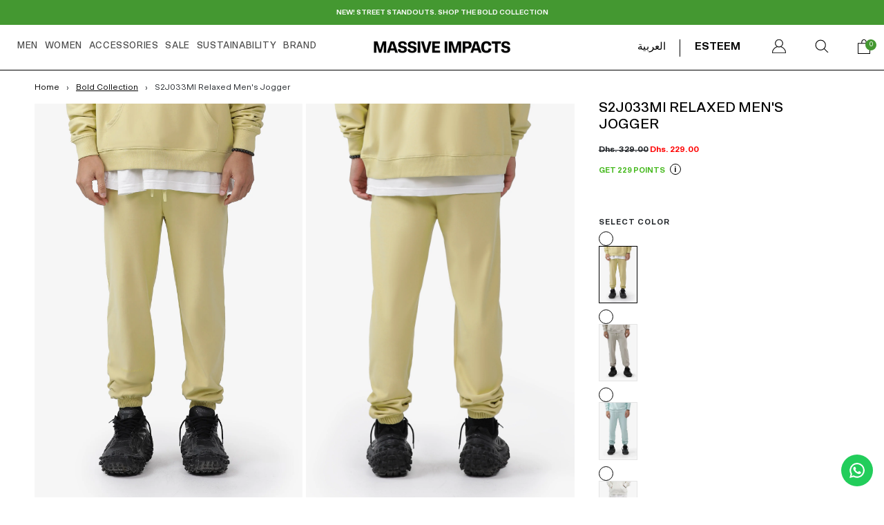

--- FILE ---
content_type: text/html; charset=utf-8
request_url: https://massive-impacts.com/ru/products/relaxed-jogger-men-shadowgreen
body_size: 38224
content:
<!doctype html>   
<html lang="ru" class="no-js" id="mi-fp-loader">
<head>
  <!-- Google tag (gtag.js) -->
<script async src="https://www.googletagmanager.com/gtag/js?id=AW-10777326395"></script>
<script>
  window.dataLayer = window.dataLayer || [];
  function gtag(){dataLayer.push(arguments);}
  gtag('js', new Date());

  gtag('config', 'AW-10777326395');
</script>
  
  <meta content="I6hiU9OvdvhIXufqrusGj1FWJPNTXzpt_bcVmh-aH1E" name="google-site-verification"/> 
   <script>
  //document.body.classList.add("mi-fp-loader")
   var chkReadyState = setInterval(function() {
  console.log(document.readyState);
    if (document.readyState == "loaded" || document.readyState == "interactive" || document.readyState == "complete"  ) {
        // clear the interval
      document.getElementsByTagName("html")[0].setAttribute('id','')
        clearInterval(chkReadyState);
        // finally your page is loaded.
    }
}, 100);
  </script>

    <meta charset="utf-8">
    <meta name="viewport" content="width=device-width, initial-scale=1, viewport-fit=cover">

    <meta name="theme-color" content="#ffffff">

    <meta name="Skelet." property="Sēlekkt. Studio" content="https://selekkt.dk/skelet/v3/">
    <meta name="Bullet" property="OpenThinking" content="https://openthinking.net/">

    <link rel="preconnect dns-prefetch" href="https://fonts.shopifycdn.com/" crossorigin>
    <link rel="preconnect dns-prefetch" href="https://cdn.shopify.com/" crossorigin>
    <link rel="preconnect dns-prefetch" href="https://v.shopify.com/" crossorigin>
    <link rel="preconnect dns-prefetch" href="https://cdn.shopifycloud.com/" crossorigin>

    <link rel="preload" as="style" href="//massive-impacts.com/cdn/shop/t/49/assets/skelet.css?v=157023958278701650391673595972">

    <!-- OpenThinking SEO Engine -->	
<title>Organic Cotton &amp; Bamboo Relaxed Men&#39;s Jogger in shadow green BOLD COLLECTION - Massive Impacts</title>
<link rel="canonical" href="https://massive-impacts.com/ru/products/relaxed-jogger-men-shadowgreen">
<meta name="description" content="Relaxed jogger fit designed with a wide leg silhouette to provide freedom of movement. Easily transforming from loungewear essential to a streetwear favorite...">
<meta name="robots" content="index, follow, max-snippet:-1, max-image-preview:large, max-video-preview:-1">
<meta property="og:site_name" content="Massive Impacts">
<meta property="og:url" content="https://massive-impacts.com/ru/products/relaxed-jogger-men-shadowgreen">
<meta property="og:title" content="S2J033MI  Relaxed Men's Jogger">
<meta property="og:type" content="product">
<meta property="og:description" content="Relaxed jogger fit designed with a wide leg silhouette to provide freedom of movement. Easily transforming from loungewear essential to a streetwear favorite...">

<meta property="product:price:amount" content="229.00">
<meta property="product:price:currency" content="AED">
<meta property="og:price:amount" content="229.00">
<meta property="og:price:currency" content="AED"><meta property="og:image" content="http://massive-impacts.com/cdn/shop/products/halffront_1200x1200.jpg?v=1662472443"><meta property="og:image" content="http://massive-impacts.com/cdn/shop/products/halfback_37cb1535-fd68-4368-b20e-cb564f3e9e40_1200x1200.jpg?v=1662472443"><meta property="og:image" content="http://massive-impacts.com/cdn/shop/products/7H5A9928_1200x1200.jpg?v=1662472443">
<meta property="og:image:secure_url" content="https://massive-impacts.com/cdn/shop/products/halffront_1200x1200.jpg?v=1662472443"><meta property="og:image:secure_url" content="https://massive-impacts.com/cdn/shop/products/halfback_37cb1535-fd68-4368-b20e-cb564f3e9e40_1200x1200.jpg?v=1662472443"><meta property="og:image:secure_url" content="https://massive-impacts.com/cdn/shop/products/7H5A9928_1200x1200.jpg?v=1662472443">
<meta name="twitter:site" content="@ImpactsMassive">
<meta name="twitter:card" content="summary_large_image">
<meta name="twitter:title" content="S2J033MI  Relaxed Men's Jogger">
<meta name="twitter:description" content="Relaxed jogger fit designed with a wide leg silhouette to provide freedom of movement. Easily transforming from loungewear essential to a streetwear favorite...">
<script type="application/ld+json" class="openthinking-schema-graph">
{
   "@context":"https://schema.org",
   "@graph":[
      {
         "@type":"Organization",
         "@id":"https://massive-impacts.com/#organization",
         "name":"Massive Impacts",
         "url":"https://massive-impacts.com",
         "sameAs":["https://massive-impacts.com","https://www.instagram.com/massiveimpacts/","https://twitter.com/ImpactsMassive","https://www.pinterest.com/massiveimpacts/"],
         "logo":{
            "@type":"ImageObject",
            "@id":"https://massive-impacts.com/#logo",
            "inLanguage":"ru",
            "url":"Liquid error (snippets/global-json line 41): invalid url input",
            "caption":"Massive Impacts"
         },
         "image":{
            "@id":"https://massive-impacts.com/#logo"
         }
      },
      {
         "@type":"WebSite",
         "@id":"https://massive-impacts.com/#website",
         "url":"https://massive-impacts.com",
         "name":"Massive Impacts",
         "description":"Massive Impacts - 365 sustainable clothing brand, purposed to bring confidence to your daily lives, with statement premium styles inspired by all-time favorites and a deep connection with nature, using only sustainable materials.
Ethically designed and made in UAE.
STREETWEAR - ATHLEISURE - SPORTSWEAR ",
         "publisher":{
            "@id":"https://massive-impacts.com/#organization"
         },
         "potentialAction":[
            {
               "@type":"SearchAction",
               "target":"/ru/search?q={query}",
               "query-input":"required name=query"
            }
         ],
         "inLanguage":"ru"
      }
   ]
}
</script>
<script type="application/ld+json" class="openthinking-schema-graph">
{
  "@context": "http://schema.org/",
  "@type": "Product",
  "name": "S2J033MI  Relaxed Men&#39;s Jogger",
  "url": "https://massive-impacts.com/ru/products/relaxed-jogger-men-shadowgreen","sku": "JD033SGREENS","productID": "7824950526211",
  "brand": {
    "@type": "Brand",
    "name": "massiveimpacts"
  },
  "description": "\nRelaxed jogger fit designed with a wide leg silhouette to provide freedom of movement. Easily transforming from loungewear essential to a streetwear favorite, this super soft sustainable bamboo cotton jogger boasts a relaxed silhouette.\n\n\nMade from OSC Organic Cotton and OEKO-TEX Standard 100 Bamboo\nEcoCert certified\nSuper soft against the skin\nElasticated waistband with a drawstring\ngathered leg opening\n\nThere’s nothing like soft organic fibers. Our OSC ORGANIC COTTON \u0026amp; OEKO-TEX BAMBOO blend provides superior moisture-wicking abilities, with a soft and breathable feeling against the skin. Spandex offers the perfect amount of stretch for comfort and easy movement\n",
  "image": "https://massive-impacts.com/cdn/shop/products/halffront.jpg?v=1662472443","offers": [
      {
        "@type" : "Offer",
        "priceCurrency": "AED",
        "price": "229.00",
        "itemCondition" : "http://schema.org/NewCondition",
        "availability" : "http://schema.org/InStock",
        "url" : "https://massive-impacts.com/ru/products/relaxed-jogger-men-shadowgreen?variant=43193059344643","image": "https://massive-impacts.com/cdn/shop/products/halffront.jpg?v=1662472443","name" : "S2J033MI  Relaxed Men&#39;s Jogger - SHADOW GREEN / M","sku": "JD033SGREENM","description" : "\nRelaxed jogger fit designed with a wide leg silhouette to provide freedom of movement. Easily transforming from loungewear essential to a streetwear favorite, this super soft sustainable bamboo cotton jogger boasts a relaxed silhouette.\n\n\nMade from OSC Organic Cotton and OEKO-TEX Standard 100 Bamboo\nEcoCert certified\nSuper soft against the skin\nElasticated waistband with a drawstring\ngathered leg opening\n\nThere’s nothing like soft organic fibers. Our OSC ORGANIC COTTON \u0026amp; OEKO-TEX BAMBOO blend provides superior moisture-wicking abilities, with a soft and breathable feeling against the skin. Spandex offers the perfect amount of stretch for comfort and easy movement\n","priceValidUntil": "2027-01-30"
      },{
          "@type" : "Offer",
          "priceCurrency": "AED",
          "price": "229.00",
          "itemCondition" : "http://schema.org/NewCondition",
          "availability" : "http://schema.org/OutOfStock",
          "url" : "https://massive-impacts.com/ru/products/relaxed-jogger-men-shadowgreen?variant=43193059311875","image": "https://massive-impacts.com/cdn/shop/products/halffront.jpg?v=1662472443","name" : "S2J033MI  Relaxed Men&#39;s Jogger - SHADOW GREEN / S","sku": "JD033SGREENS","description" : "\nRelaxed jogger fit designed with a wide leg silhouette to provide freedom of movement. Easily transforming from loungewear essential to a streetwear favorite, this super soft sustainable bamboo cotton jogger boasts a relaxed silhouette.\n\n\nMade from OSC Organic Cotton and OEKO-TEX Standard 100 Bamboo\nEcoCert certified\nSuper soft against the skin\nElasticated waistband with a drawstring\ngathered leg opening\n\nThere’s nothing like soft organic fibers. Our OSC ORGANIC COTTON \u0026amp; OEKO-TEX BAMBOO blend provides superior moisture-wicking abilities, with a soft and breathable feeling against the skin. Spandex offers the perfect amount of stretch for comfort and easy movement\n","priceValidUntil": "2027-01-30"
          },{
          "@type" : "Offer",
          "priceCurrency": "AED",
          "price": "229.00",
          "itemCondition" : "http://schema.org/NewCondition",
          "availability" : "http://schema.org/InStock",
          "url" : "https://massive-impacts.com/ru/products/relaxed-jogger-men-shadowgreen?variant=43193059377411","image": "https://massive-impacts.com/cdn/shop/products/halffront.jpg?v=1662472443","name" : "S2J033MI  Relaxed Men&#39;s Jogger - SHADOW GREEN / L","sku": "JD033SGREENL","description" : "\nRelaxed jogger fit designed with a wide leg silhouette to provide freedom of movement. Easily transforming from loungewear essential to a streetwear favorite, this super soft sustainable bamboo cotton jogger boasts a relaxed silhouette.\n\n\nMade from OSC Organic Cotton and OEKO-TEX Standard 100 Bamboo\nEcoCert certified\nSuper soft against the skin\nElasticated waistband with a drawstring\ngathered leg opening\n\nThere’s nothing like soft organic fibers. Our OSC ORGANIC COTTON \u0026amp; OEKO-TEX BAMBOO blend provides superior moisture-wicking abilities, with a soft and breathable feeling against the skin. Spandex offers the perfect amount of stretch for comfort and easy movement\n","priceValidUntil": "2027-01-30"
          },{
          "@type" : "Offer",
          "priceCurrency": "AED",
          "price": "229.00",
          "itemCondition" : "http://schema.org/NewCondition",
          "availability" : "http://schema.org/InStock",
          "url" : "https://massive-impacts.com/ru/products/relaxed-jogger-men-shadowgreen?variant=43193059410179","image": "https://massive-impacts.com/cdn/shop/products/halffront.jpg?v=1662472443","name" : "S2J033MI  Relaxed Men&#39;s Jogger - SHADOW GREEN / XL","sku": "JD033SGREENXL","description" : "\nRelaxed jogger fit designed with a wide leg silhouette to provide freedom of movement. Easily transforming from loungewear essential to a streetwear favorite, this super soft sustainable bamboo cotton jogger boasts a relaxed silhouette.\n\n\nMade from OSC Organic Cotton and OEKO-TEX Standard 100 Bamboo\nEcoCert certified\nSuper soft against the skin\nElasticated waistband with a drawstring\ngathered leg opening\n\nThere’s nothing like soft organic fibers. Our OSC ORGANIC COTTON \u0026amp; OEKO-TEX BAMBOO blend provides superior moisture-wicking abilities, with a soft and breathable feeling against the skin. Spandex offers the perfect amount of stretch for comfort and easy movement\n","priceValidUntil": "2027-01-30"
          },{
          "@type" : "Offer",
          "priceCurrency": "AED",
          "price": "229.00",
          "itemCondition" : "http://schema.org/NewCondition",
          "availability" : "http://schema.org/InStock",
          "url" : "https://massive-impacts.com/ru/products/relaxed-jogger-men-shadowgreen?variant=43193059442947","image": "https://massive-impacts.com/cdn/shop/products/halffront.jpg?v=1662472443","name" : "S2J033MI  Relaxed Men&#39;s Jogger - SHADOW GREEN / 2XL","sku": "JD033SGREENXXL","description" : "\nRelaxed jogger fit designed with a wide leg silhouette to provide freedom of movement. Easily transforming from loungewear essential to a streetwear favorite, this super soft sustainable bamboo cotton jogger boasts a relaxed silhouette.\n\n\nMade from OSC Organic Cotton and OEKO-TEX Standard 100 Bamboo\nEcoCert certified\nSuper soft against the skin\nElasticated waistband with a drawstring\ngathered leg opening\n\nThere’s nothing like soft organic fibers. Our OSC ORGANIC COTTON \u0026amp; OEKO-TEX BAMBOO blend provides superior moisture-wicking abilities, with a soft and breathable feeling against the skin. Spandex offers the perfect amount of stretch for comfort and easy movement\n","priceValidUntil": "2027-01-30"
          }],
      "additionalProperty": [{
        "@type": "PropertyValue",
        "propertyID": "item_group_id",
        "value": "7824950526211"
      }]}
</script>

<!-- / OpenThinking SEO Engine -->
<link rel="shortcut icon" href="//massive-impacts.com/cdn/shop/files/New_Project_4_1.png?crop=center&height=32&v=1670947531&width=32">
    <link rel="apple-touch-icon-precomposed" href="//massive-impacts.com/cdn/shop/files/New_Project_4_1.png?crop=center&height=250&v=1670947531&width=250"><script>document.documentElement.className = 'js';</script>

    <script>window.performance && window.performance.mark && window.performance.mark('shopify.content_for_header.start');</script><meta name="facebook-domain-verification" content="8o6jiyq7rvm2p8b1hba8ipfqmv0x8q">
<meta name="google-site-verification" content="f83d8-tFfOp93zx9bff-IRj-01UDFz4ITM4gfuK8yO4">
<meta name="google-site-verification" content="w1HmSNn41XXM47qV0LIO8WBJeQYDLIMYKmVBnR94cbI">
<meta id="shopify-digital-wallet" name="shopify-digital-wallet" content="/51425345718/digital_wallets/dialog">
<link rel="alternate" hreflang="x-default" href="https://massive-impacts.com/products/relaxed-jogger-men-shadowgreen">
<link rel="alternate" hreflang="en" href="https://massive-impacts.com/products/relaxed-jogger-men-shadowgreen">
<link rel="alternate" hreflang="ar" href="https://massive-impacts.com/ar/products/relaxed-jogger-men-shadowgreen">
<link rel="alternate" hreflang="ru" href="https://massive-impacts.com/ru/products/relaxed-jogger-men-shadowgreen">
<link rel="alternate" type="application/json+oembed" href="https://massive-impacts.com/ru/products/relaxed-jogger-men-shadowgreen.oembed">
<script async="async" src="/checkouts/internal/preloads.js?locale=ru-AE"></script>
<script id="shopify-features" type="application/json">{"accessToken":"4eaab63d996c9e9b6388b8d74167f112","betas":["rich-media-storefront-analytics"],"domain":"massive-impacts.com","predictiveSearch":true,"shopId":51425345718,"locale":"ru"}</script>
<script>var Shopify = Shopify || {};
Shopify.shop = "massiveimpacts.myshopify.com";
Shopify.locale = "ru";
Shopify.currency = {"active":"AED","rate":"1.0"};
Shopify.country = "AE";
Shopify.theme = {"name":"Client- Preview Bullet - V2 - 15 Jul 2022 - White","id":136519024899,"schema_name":"Bullet","schema_version":"2.3.0","theme_store_id":1114,"role":"main"};
Shopify.theme.handle = "null";
Shopify.theme.style = {"id":null,"handle":null};
Shopify.cdnHost = "massive-impacts.com/cdn";
Shopify.routes = Shopify.routes || {};
Shopify.routes.root = "/ru/";</script>
<script type="module">!function(o){(o.Shopify=o.Shopify||{}).modules=!0}(window);</script>
<script>!function(o){function n(){var o=[];function n(){o.push(Array.prototype.slice.apply(arguments))}return n.q=o,n}var t=o.Shopify=o.Shopify||{};t.loadFeatures=n(),t.autoloadFeatures=n()}(window);</script>
<script id="shop-js-analytics" type="application/json">{"pageType":"product"}</script>
<script defer="defer" async type="module" src="//massive-impacts.com/cdn/shopifycloud/shop-js/modules/v2/client.init-shop-cart-sync_Daxce9FH.ru.esm.js"></script>
<script defer="defer" async type="module" src="//massive-impacts.com/cdn/shopifycloud/shop-js/modules/v2/chunk.common_CJ9sGaBl.esm.js"></script>
<script defer="defer" async type="module" src="//massive-impacts.com/cdn/shopifycloud/shop-js/modules/v2/chunk.modal_BS7-MXvn.esm.js"></script>
<script type="module">
  await import("//massive-impacts.com/cdn/shopifycloud/shop-js/modules/v2/client.init-shop-cart-sync_Daxce9FH.ru.esm.js");
await import("//massive-impacts.com/cdn/shopifycloud/shop-js/modules/v2/chunk.common_CJ9sGaBl.esm.js");
await import("//massive-impacts.com/cdn/shopifycloud/shop-js/modules/v2/chunk.modal_BS7-MXvn.esm.js");

  window.Shopify.SignInWithShop?.initShopCartSync?.({"fedCMEnabled":true,"windoidEnabled":true});

</script>
<script>(function() {
  var isLoaded = false;
  function asyncLoad() {
    if (isLoaded) return;
    isLoaded = true;
    var urls = ["https:\/\/s3.amazonaws.com\/els-apps\/countup\/js\/app.js?shop=massiveimpacts.myshopify.com","\/\/swymv3free-01.azureedge.net\/code\/swym-shopify.js?shop=massiveimpacts.myshopify.com","https:\/\/intg.snapchat.com\/shopify\/shopify-scevent-init.js?id=89e69625-a13d-44c2-85d5-d595f09803f4\u0026shop=massiveimpacts.myshopify.com","https:\/\/js.smile.io\/v1\/smile-shopify.js?shop=massiveimpacts.myshopify.com","https:\/\/configs.carthike.com\/carthike.js?shop=massiveimpacts.myshopify.com","https:\/\/candycart.ds-cdn.com\/static\/main.js?shop=massiveimpacts.myshopify.com"];
    for (var i = 0; i < urls.length; i++) {
      var s = document.createElement('script');
      s.type = 'text/javascript';
      s.async = true;
      s.src = urls[i];
      var x = document.getElementsByTagName('script')[0];
      x.parentNode.insertBefore(s, x);
    }
  };
  if(window.attachEvent) {
    window.attachEvent('onload', asyncLoad);
  } else {
    window.addEventListener('load', asyncLoad, false);
  }
})();</script>
<script id="__st">var __st={"a":51425345718,"offset":14400,"reqid":"6ab378df-25f5-455c-bb3c-d3719ce03de8-1769767243","pageurl":"massive-impacts.com\/ru\/products\/relaxed-jogger-men-shadowgreen","u":"0a0f41f252d1","p":"product","rtyp":"product","rid":7824950526211};</script>
<script>window.ShopifyPaypalV4VisibilityTracking = true;</script>
<script id="captcha-bootstrap">!function(){'use strict';const t='contact',e='account',n='new_comment',o=[[t,t],['blogs',n],['comments',n],[t,'customer']],c=[[e,'customer_login'],[e,'guest_login'],[e,'recover_customer_password'],[e,'create_customer']],r=t=>t.map((([t,e])=>`form[action*='/${t}']:not([data-nocaptcha='true']) input[name='form_type'][value='${e}']`)).join(','),a=t=>()=>t?[...document.querySelectorAll(t)].map((t=>t.form)):[];function s(){const t=[...o],e=r(t);return a(e)}const i='password',u='form_key',d=['recaptcha-v3-token','g-recaptcha-response','h-captcha-response',i],f=()=>{try{return window.sessionStorage}catch{return}},m='__shopify_v',_=t=>t.elements[u];function p(t,e,n=!1){try{const o=window.sessionStorage,c=JSON.parse(o.getItem(e)),{data:r}=function(t){const{data:e,action:n}=t;return t[m]||n?{data:e,action:n}:{data:t,action:n}}(c);for(const[e,n]of Object.entries(r))t.elements[e]&&(t.elements[e].value=n);n&&o.removeItem(e)}catch(o){console.error('form repopulation failed',{error:o})}}const l='form_type',E='cptcha';function T(t){t.dataset[E]=!0}const w=window,h=w.document,L='Shopify',v='ce_forms',y='captcha';let A=!1;((t,e)=>{const n=(g='f06e6c50-85a8-45c8-87d0-21a2b65856fe',I='https://cdn.shopify.com/shopifycloud/storefront-forms-hcaptcha/ce_storefront_forms_captcha_hcaptcha.v1.5.2.iife.js',D={infoText:'Защищено с помощью hCaptcha',privacyText:'Конфиденциальность',termsText:'Условия'},(t,e,n)=>{const o=w[L][v],c=o.bindForm;if(c)return c(t,g,e,D).then(n);var r;o.q.push([[t,g,e,D],n]),r=I,A||(h.body.append(Object.assign(h.createElement('script'),{id:'captcha-provider',async:!0,src:r})),A=!0)});var g,I,D;w[L]=w[L]||{},w[L][v]=w[L][v]||{},w[L][v].q=[],w[L][y]=w[L][y]||{},w[L][y].protect=function(t,e){n(t,void 0,e),T(t)},Object.freeze(w[L][y]),function(t,e,n,w,h,L){const[v,y,A,g]=function(t,e,n){const i=e?o:[],u=t?c:[],d=[...i,...u],f=r(d),m=r(i),_=r(d.filter((([t,e])=>n.includes(e))));return[a(f),a(m),a(_),s()]}(w,h,L),I=t=>{const e=t.target;return e instanceof HTMLFormElement?e:e&&e.form},D=t=>v().includes(t);t.addEventListener('submit',(t=>{const e=I(t);if(!e)return;const n=D(e)&&!e.dataset.hcaptchaBound&&!e.dataset.recaptchaBound,o=_(e),c=g().includes(e)&&(!o||!o.value);(n||c)&&t.preventDefault(),c&&!n&&(function(t){try{if(!f())return;!function(t){const e=f();if(!e)return;const n=_(t);if(!n)return;const o=n.value;o&&e.removeItem(o)}(t);const e=Array.from(Array(32),(()=>Math.random().toString(36)[2])).join('');!function(t,e){_(t)||t.append(Object.assign(document.createElement('input'),{type:'hidden',name:u})),t.elements[u].value=e}(t,e),function(t,e){const n=f();if(!n)return;const o=[...t.querySelectorAll(`input[type='${i}']`)].map((({name:t})=>t)),c=[...d,...o],r={};for(const[a,s]of new FormData(t).entries())c.includes(a)||(r[a]=s);n.setItem(e,JSON.stringify({[m]:1,action:t.action,data:r}))}(t,e)}catch(e){console.error('failed to persist form',e)}}(e),e.submit())}));const S=(t,e)=>{t&&!t.dataset[E]&&(n(t,e.some((e=>e===t))),T(t))};for(const o of['focusin','change'])t.addEventListener(o,(t=>{const e=I(t);D(e)&&S(e,y())}));const B=e.get('form_key'),M=e.get(l),P=B&&M;t.addEventListener('DOMContentLoaded',(()=>{const t=y();if(P)for(const e of t)e.elements[l].value===M&&p(e,B);[...new Set([...A(),...v().filter((t=>'true'===t.dataset.shopifyCaptcha))])].forEach((e=>S(e,t)))}))}(h,new URLSearchParams(w.location.search),n,t,e,['guest_login'])})(!0,!0)}();</script>
<script integrity="sha256-4kQ18oKyAcykRKYeNunJcIwy7WH5gtpwJnB7kiuLZ1E=" data-source-attribution="shopify.loadfeatures" defer="defer" src="//massive-impacts.com/cdn/shopifycloud/storefront/assets/storefront/load_feature-a0a9edcb.js" crossorigin="anonymous"></script>
<script data-source-attribution="shopify.dynamic_checkout.dynamic.init">var Shopify=Shopify||{};Shopify.PaymentButton=Shopify.PaymentButton||{isStorefrontPortableWallets:!0,init:function(){window.Shopify.PaymentButton.init=function(){};var t=document.createElement("script");t.src="https://massive-impacts.com/cdn/shopifycloud/portable-wallets/latest/portable-wallets.ru.js",t.type="module",document.head.appendChild(t)}};
</script>
<script data-source-attribution="shopify.dynamic_checkout.buyer_consent">
  function portableWalletsHideBuyerConsent(e){var t=document.getElementById("shopify-buyer-consent"),n=document.getElementById("shopify-subscription-policy-button");t&&n&&(t.classList.add("hidden"),t.setAttribute("aria-hidden","true"),n.removeEventListener("click",e))}function portableWalletsShowBuyerConsent(e){var t=document.getElementById("shopify-buyer-consent"),n=document.getElementById("shopify-subscription-policy-button");t&&n&&(t.classList.remove("hidden"),t.removeAttribute("aria-hidden"),n.addEventListener("click",e))}window.Shopify?.PaymentButton&&(window.Shopify.PaymentButton.hideBuyerConsent=portableWalletsHideBuyerConsent,window.Shopify.PaymentButton.showBuyerConsent=portableWalletsShowBuyerConsent);
</script>
<script>
  function portableWalletsCleanup(e){e&&e.src&&console.error("Failed to load portable wallets script "+e.src);var t=document.querySelectorAll("shopify-accelerated-checkout .shopify-payment-button__skeleton, shopify-accelerated-checkout-cart .wallet-cart-button__skeleton"),e=document.getElementById("shopify-buyer-consent");for(let e=0;e<t.length;e++)t[e].remove();e&&e.remove()}function portableWalletsNotLoadedAsModule(e){e instanceof ErrorEvent&&"string"==typeof e.message&&e.message.includes("import.meta")&&"string"==typeof e.filename&&e.filename.includes("portable-wallets")&&(window.removeEventListener("error",portableWalletsNotLoadedAsModule),window.Shopify.PaymentButton.failedToLoad=e,"loading"===document.readyState?document.addEventListener("DOMContentLoaded",window.Shopify.PaymentButton.init):window.Shopify.PaymentButton.init())}window.addEventListener("error",portableWalletsNotLoadedAsModule);
</script>

<script type="module" src="https://massive-impacts.com/cdn/shopifycloud/portable-wallets/latest/portable-wallets.ru.js" onError="portableWalletsCleanup(this)" crossorigin="anonymous"></script>
<script nomodule>
  document.addEventListener("DOMContentLoaded", portableWalletsCleanup);
</script>

<link id="shopify-accelerated-checkout-styles" rel="stylesheet" media="screen" href="https://massive-impacts.com/cdn/shopifycloud/portable-wallets/latest/accelerated-checkout-backwards-compat.css" crossorigin="anonymous">
<style id="shopify-accelerated-checkout-cart">
        #shopify-buyer-consent {
  margin-top: 1em;
  display: inline-block;
  width: 100%;
}

#shopify-buyer-consent.hidden {
  display: none;
}

#shopify-subscription-policy-button {
  background: none;
  border: none;
  padding: 0;
  text-decoration: underline;
  font-size: inherit;
  cursor: pointer;
}

#shopify-subscription-policy-button::before {
  box-shadow: none;
}

      </style>

<script>window.performance && window.performance.mark && window.performance.mark('shopify.content_for_header.end');</script>
    <link href="//massive-impacts.com/cdn/shop/t/49/assets/skelet.css?v=157023958278701650391673595972" rel="stylesheet" type="text/css" media="all" />
<style data-shopify>








:root {
    --hFontFamily: var(--fontFamily);
    --fontWeight: 400;
    --fontStyle: normal;
    --hWeight: 600;
    --hStyle: normal;

    --bgColor: #ffffff;
    --primary: #000000;
    --plyr-color-main: var(--primary);

    --color: #000000;
    --linkColor: #000000;
    --linkHover: #000000;

    --buttonBgColor: #000000;
    --buttonBorderColor: #000000;
    --buttonBorderHover: rgba(0,0,0,0);
    --buttonColor: #fafafa;

    --buyButtonBgColor: #000000;
    --buyButtonBorderColor: #000000;
    --buyButtonBorderHover: #000000;
    --buyButtonColor: #ffffff;
    --buttonBorderWidth: 3px;

    --boxBgColor: #FFFFFF;
    --boxPlaceholderColor: #000000;
    --boxBorderColor: #000000;
    --boxBorderHover: #000000;
    --boxBorderActive: #000000;
    --boxColor: #000000;
    --boxBorderWidth: 3px;;

    --cardBg: rgba(0,0,0,0);
    --cardColor: #000000;
    --cardTextBg: rgba(0,0,0,0);

    --globalBorderColor: #ffffff;
    --globalBorderWidth: 3px;
    --globalBorder: var(--globalBorderWidth) solid var(--globalBorderColor);

    --radius: 0px;
    --radiusImg: 0;

    --globalShadow: 0 0 15px rgba(0,0,0,0.25);

    --buttonRadius: var(--radius);
    --padding: 2rem;
    --boxPadding: 1rem;
    --boxRadius: var(--radius);
    --buttonPadding: 1.4rem;
    --rowGap: 0;
    --columnGap: 0;

    --logoSize: 1.8rem;
    --headerHeight: auto;

    --fontSizeBase: 1.0;
    --fontSize: calc(var(--fontSizeBase) * 1.4rem);
    --iconSize: var(--fontSize);

    --colorHeadings: #000000;
    --hSizeBase: 1.0;
    --hSize: calc(var(--hSizeBase) * 1.6rem);
    --h1Size: var(--hSize);
    --h2Size: var(--hSize);
    --h3Size: var(--hSize);
    --h4Size: var(--hSize);
    --h5Size: var(--hSize);
    --h6Size: var(--hSize);

    --hLine: 1.4;
    --h1Line: var(--hLine);
    --h2Line: var(--hLine);
    --h3Line: var(--hLine);
    --h4Line: var(--hLine);
    --h5Line: var(--hLine);
    --h6Line: var(--hLine);

    --fontFamily: Helvetica, Arial, sans-serif;
    --fontWeight: 400;
    --fontStyle: normal;

    --hFontFamily: Helvetica, Arial, sans-serif;
    --hWeight: 400;
    --hStyle: normal;
    --hTxTransform: none;

    --safe-area-inset-top: env(safe-area-inset-top, 0.5rem);
    --safe-area-inset-right: env(safe-area-inset-right, 0.5rem);
    --safe-area-inset-bottom: env(safe-area-inset-bottom, 0.5rem);
    --safe-area-inset-left: env(safe-area-inset-left, 0.5rem);
}

img,video,iframe,.lazyframe,.plyr__video-wrapper { border-radius: var(--radiusImg) }

body.ip--padding :where(img,.lazyframe,.plyr__video-wrapper) { transform: scale(0.96) }
body.ip--margin :where(img,.lazyframe,.plyr__video-wrapper)  { transform: scale(0.98) }
@media (max-width: 777px) { body.ip--padding :where(img,.lazyframe,.plyr__video-wrapper) { transform: scale(0.98) } }@media (max-width: 777px) { 
  :root { 
    --fontSize: 1.4rem;
    --iconSize: var(--fontSize);
    --hSize: 1.6rem;
    --h1Size: var(--hSize);
    --h2Size: var(--hSize);
    --h3Size: var(--hSize);
    --h4Size: var(--hSize);
    --h5Size: var(--hSize);
    --h6Size: var(--hSize);
  }
}</style><link href="//massive-impacts.com/cdn/shop/t/49/assets/app.css?v=59135144641113525901734589425" rel="stylesheet" type="text/css" media="all" />
    <link href="//massive-impacts.com/cdn/shop/t/49/assets/custom-rk2.css?v=20842" rel="stylesheet" type="text/css" media="all" />

<script>window.BOLD = window.BOLD || {};
    window.BOLD.common = window.BOLD.common || {};
    window.BOLD.common.Shopify = window.BOLD.common.Shopify || {};
    window.BOLD.common.Shopify.shop = {
      domain: 'massive-impacts.com',
      permanent_domain: 'massiveimpacts.myshopify.com',
      url: 'https://massive-impacts.com',
      secure_url: 'https://massive-impacts.com',
      money_format: "\u003cspan class=money\u003eDhs. {{amount}}\u003c\/span\u003e",
      currency: "AED"
    };
    window.BOLD.common.Shopify.customer = {
      id: null,
      tags: null,
    };
    window.BOLD.common.Shopify.cart = {"note":null,"attributes":{},"original_total_price":0,"total_price":0,"total_discount":0,"total_weight":0.0,"item_count":0,"items":[],"requires_shipping":false,"currency":"AED","items_subtotal_price":0,"cart_level_discount_applications":[],"checkout_charge_amount":0};
    window.BOLD.common.template = 'product';window.BOLD.common.Shopify.formatMoney = function(money, format) {
        function n(t, e) {
            return "undefined" == typeof t ? e : t
        }
        function r(t, e, r, i) {
            if (e = n(e, 2),
                r = n(r, ","),
                i = n(i, "."),
            isNaN(t) || null == t)
                return 0;
            t = (t / 100).toFixed(e);
            var o = t.split(".")
                , a = o[0].replace(/(\d)(?=(\d\d\d)+(?!\d))/g, "$1" + r)
                , s = o[1] ? i + o[1] : "";
            return a + s
        }
        "string" == typeof money && (money = money.replace(".", ""));
        var i = ""
            , o = /\{\{\s*(\w+)\s*\}\}/
            , a = format || window.BOLD.common.Shopify.shop.money_format || window.Shopify.money_format || "$ {{ amount }}";
        switch (a.match(o)[1]) {
            case "amount":
                i = r(money, 2, ",", ".");
                break;
            case "amount_no_decimals":
                i = r(money, 0, ",", ".");
                break;
            case "amount_with_comma_separator":
                i = r(money, 2, ".", ",");
                break;
            case "amount_no_decimals_with_comma_separator":
                i = r(money, 0, ".", ",");
                break;
            case "amount_with_space_separator":
                i = r(money, 2, " ", ",");
                break;
            case "amount_no_decimals_with_space_separator":
                i = r(money, 0, " ", ",");
                break;
            case "amount_with_apostrophe_separator":
                i = r(money, 2, "'", ".");
                break;
        }
        return a.replace(o, i);
    };
    window.BOLD.common.Shopify.saveProduct = function (handle, product) {
      if (typeof handle === 'string' && typeof window.BOLD.common.Shopify.products[handle] === 'undefined') {
        if (typeof product === 'number') {
          window.BOLD.common.Shopify.handles[product] = handle;
          product = { id: product };
        }
        window.BOLD.common.Shopify.products[handle] = product;
      }
    };
    window.BOLD.common.Shopify.saveVariant = function (variant_id, variant) {
      if (typeof variant_id === 'number' && typeof window.BOLD.common.Shopify.variants[variant_id] === 'undefined') {
        window.BOLD.common.Shopify.variants[variant_id] = variant;
      }
    };window.BOLD.common.Shopify.products = window.BOLD.common.Shopify.products || {};
    window.BOLD.common.Shopify.variants = window.BOLD.common.Shopify.variants || {};
    window.BOLD.common.Shopify.handles = window.BOLD.common.Shopify.handles || {};window.BOLD.common.Shopify.handle = "relaxed-jogger-men-shadowgreen"
window.BOLD.common.Shopify.saveProduct("relaxed-jogger-men-shadowgreen", 7824950526211);window.BOLD.common.Shopify.saveVariant(43193059311875, { product_id: 7824950526211, product_handle: "relaxed-jogger-men-shadowgreen", price: 22900, group_id: '', csp_metafield: {}});window.BOLD.common.Shopify.saveVariant(43193059344643, { product_id: 7824950526211, product_handle: "relaxed-jogger-men-shadowgreen", price: 22900, group_id: '', csp_metafield: {}});window.BOLD.common.Shopify.saveVariant(43193059377411, { product_id: 7824950526211, product_handle: "relaxed-jogger-men-shadowgreen", price: 22900, group_id: '', csp_metafield: {}});window.BOLD.common.Shopify.saveVariant(43193059410179, { product_id: 7824950526211, product_handle: "relaxed-jogger-men-shadowgreen", price: 22900, group_id: '', csp_metafield: {}});window.BOLD.common.Shopify.saveVariant(43193059442947, { product_id: 7824950526211, product_handle: "relaxed-jogger-men-shadowgreen", price: 22900, group_id: '', csp_metafield: {}});window.BOLD.apps_installed = {"Currency":1} || {};window.BOLD.common.Shopify.metafields = window.BOLD.common.Shopify.metafields || {};window.BOLD.common.Shopify.metafields["bold_rp"] = {};window.BOLD.common.Shopify.metafields["bold_csp_defaults"] = {};window.BOLD.common.cacheParams = window.BOLD.common.cacheParams || {};
</script><style>footer flex{
background:#fafafa;
}

#shopify-section-template--15862692512003__1648632934b239be1b c{
 display: flex;
        align-items: center;
        justify-content: center;
font-size:30px;
}

#shopify-section-template--15862692512003__1648632934b239be1b h3{
font-size:30px;
}</style>

  <link href="https://cdn.jsdelivr.net/npm/bootstrap@5.0.0-beta1/dist/css/bootstrap.min.css" rel="stylesheet" integrity="sha384-giJF6kkoqNQ00vy+HMDP7azOuL0xtbfIcaT9wjKHr8RbDVddVHyTfAAsrekwKmP1" crossorigin="anonymous">
    <script src="https://cdn.jsdelivr.net/npm/bootstrap@5.0.0-beta1/dist/js/bootstrap.bundle.min.js" integrity="sha384-ygbV9kiqUc6oa4msXn9868pTtWMgiQaeYH7/t7LECLbyPA2x65Kgf80OJFdroafW" crossorigin="anonymous"></script>
  
     <link rel="stylesheet" type="text/css" href="//cdn.jsdelivr.net/npm/slick-carousel@1.8.1/slick/slick.css"/>
     
  <script>
    console.log(document.readyState);
  </script>
    
<link rel="dns-prefetch" href="https://cdn.secomapp.com/">
<link rel="dns-prefetch" href="https://ajax.googleapis.com/">
<link rel="dns-prefetch" href="https://cdnjs.cloudflare.com/">
<link rel="preload" as="stylesheet" href="//massive-impacts.com/cdn/shop/t/49/assets/sca-pp.css?v=178374312540912810101673595972">

<link rel="stylesheet" href="//massive-impacts.com/cdn/shop/t/49/assets/sca-pp.css?v=178374312540912810101673595972">
 <script>
  
  SCAPPShop = {};
    
  </script> 
<link href="//massive-impacts.com/cdn/shop/t/49/assets/snakeco-promotionpopup.css?v=124104560048990192061673595972" rel="stylesheet" type="text/css" media="all" />
    <!-- Hotjar Tracking Code for https://www.massive-impacts.com/ -->
<script>
    (function(h,o,t,j,a,r){
        h.hj=h.hj||function(){(h.hj.q=h.hj.q||[]).push(arguments)};
        h._hjSettings={hjid:2688741,hjsv:6};
        a=o.getElementsByTagName('head')[0];
        r=o.createElement('script');r.async=1;
        r.src=t+h._hjSettings.hjid+j+h._hjSettings.hjsv;
        a.appendChild(r);
    })(window,document,'https://static.hotjar.com/c/hotjar-','.js?sv=');
</script>




  
<link href="https://monorail-edge.shopifysvc.com" rel="dns-prefetch">
<script>(function(){if ("sendBeacon" in navigator && "performance" in window) {try {var session_token_from_headers = performance.getEntriesByType('navigation')[0].serverTiming.find(x => x.name == '_s').description;} catch {var session_token_from_headers = undefined;}var session_cookie_matches = document.cookie.match(/_shopify_s=([^;]*)/);var session_token_from_cookie = session_cookie_matches && session_cookie_matches.length === 2 ? session_cookie_matches[1] : "";var session_token = session_token_from_headers || session_token_from_cookie || "";function handle_abandonment_event(e) {var entries = performance.getEntries().filter(function(entry) {return /monorail-edge.shopifysvc.com/.test(entry.name);});if (!window.abandonment_tracked && entries.length === 0) {window.abandonment_tracked = true;var currentMs = Date.now();var navigation_start = performance.timing.navigationStart;var payload = {shop_id: 51425345718,url: window.location.href,navigation_start,duration: currentMs - navigation_start,session_token,page_type: "product"};window.navigator.sendBeacon("https://monorail-edge.shopifysvc.com/v1/produce", JSON.stringify({schema_id: "online_store_buyer_site_abandonment/1.1",payload: payload,metadata: {event_created_at_ms: currentMs,event_sent_at_ms: currentMs}}));}}window.addEventListener('pagehide', handle_abandonment_event);}}());</script>
<script id="web-pixels-manager-setup">(function e(e,d,r,n,o){if(void 0===o&&(o={}),!Boolean(null===(a=null===(i=window.Shopify)||void 0===i?void 0:i.analytics)||void 0===a?void 0:a.replayQueue)){var i,a;window.Shopify=window.Shopify||{};var t=window.Shopify;t.analytics=t.analytics||{};var s=t.analytics;s.replayQueue=[],s.publish=function(e,d,r){return s.replayQueue.push([e,d,r]),!0};try{self.performance.mark("wpm:start")}catch(e){}var l=function(){var e={modern:/Edge?\/(1{2}[4-9]|1[2-9]\d|[2-9]\d{2}|\d{4,})\.\d+(\.\d+|)|Firefox\/(1{2}[4-9]|1[2-9]\d|[2-9]\d{2}|\d{4,})\.\d+(\.\d+|)|Chrom(ium|e)\/(9{2}|\d{3,})\.\d+(\.\d+|)|(Maci|X1{2}).+ Version\/(15\.\d+|(1[6-9]|[2-9]\d|\d{3,})\.\d+)([,.]\d+|)( \(\w+\)|)( Mobile\/\w+|) Safari\/|Chrome.+OPR\/(9{2}|\d{3,})\.\d+\.\d+|(CPU[ +]OS|iPhone[ +]OS|CPU[ +]iPhone|CPU IPhone OS|CPU iPad OS)[ +]+(15[._]\d+|(1[6-9]|[2-9]\d|\d{3,})[._]\d+)([._]\d+|)|Android:?[ /-](13[3-9]|1[4-9]\d|[2-9]\d{2}|\d{4,})(\.\d+|)(\.\d+|)|Android.+Firefox\/(13[5-9]|1[4-9]\d|[2-9]\d{2}|\d{4,})\.\d+(\.\d+|)|Android.+Chrom(ium|e)\/(13[3-9]|1[4-9]\d|[2-9]\d{2}|\d{4,})\.\d+(\.\d+|)|SamsungBrowser\/([2-9]\d|\d{3,})\.\d+/,legacy:/Edge?\/(1[6-9]|[2-9]\d|\d{3,})\.\d+(\.\d+|)|Firefox\/(5[4-9]|[6-9]\d|\d{3,})\.\d+(\.\d+|)|Chrom(ium|e)\/(5[1-9]|[6-9]\d|\d{3,})\.\d+(\.\d+|)([\d.]+$|.*Safari\/(?![\d.]+ Edge\/[\d.]+$))|(Maci|X1{2}).+ Version\/(10\.\d+|(1[1-9]|[2-9]\d|\d{3,})\.\d+)([,.]\d+|)( \(\w+\)|)( Mobile\/\w+|) Safari\/|Chrome.+OPR\/(3[89]|[4-9]\d|\d{3,})\.\d+\.\d+|(CPU[ +]OS|iPhone[ +]OS|CPU[ +]iPhone|CPU IPhone OS|CPU iPad OS)[ +]+(10[._]\d+|(1[1-9]|[2-9]\d|\d{3,})[._]\d+)([._]\d+|)|Android:?[ /-](13[3-9]|1[4-9]\d|[2-9]\d{2}|\d{4,})(\.\d+|)(\.\d+|)|Mobile Safari.+OPR\/([89]\d|\d{3,})\.\d+\.\d+|Android.+Firefox\/(13[5-9]|1[4-9]\d|[2-9]\d{2}|\d{4,})\.\d+(\.\d+|)|Android.+Chrom(ium|e)\/(13[3-9]|1[4-9]\d|[2-9]\d{2}|\d{4,})\.\d+(\.\d+|)|Android.+(UC? ?Browser|UCWEB|U3)[ /]?(15\.([5-9]|\d{2,})|(1[6-9]|[2-9]\d|\d{3,})\.\d+)\.\d+|SamsungBrowser\/(5\.\d+|([6-9]|\d{2,})\.\d+)|Android.+MQ{2}Browser\/(14(\.(9|\d{2,})|)|(1[5-9]|[2-9]\d|\d{3,})(\.\d+|))(\.\d+|)|K[Aa][Ii]OS\/(3\.\d+|([4-9]|\d{2,})\.\d+)(\.\d+|)/},d=e.modern,r=e.legacy,n=navigator.userAgent;return n.match(d)?"modern":n.match(r)?"legacy":"unknown"}(),u="modern"===l?"modern":"legacy",c=(null!=n?n:{modern:"",legacy:""})[u],f=function(e){return[e.baseUrl,"/wpm","/b",e.hashVersion,"modern"===e.buildTarget?"m":"l",".js"].join("")}({baseUrl:d,hashVersion:r,buildTarget:u}),m=function(e){var d=e.version,r=e.bundleTarget,n=e.surface,o=e.pageUrl,i=e.monorailEndpoint;return{emit:function(e){var a=e.status,t=e.errorMsg,s=(new Date).getTime(),l=JSON.stringify({metadata:{event_sent_at_ms:s},events:[{schema_id:"web_pixels_manager_load/3.1",payload:{version:d,bundle_target:r,page_url:o,status:a,surface:n,error_msg:t},metadata:{event_created_at_ms:s}}]});if(!i)return console&&console.warn&&console.warn("[Web Pixels Manager] No Monorail endpoint provided, skipping logging."),!1;try{return self.navigator.sendBeacon.bind(self.navigator)(i,l)}catch(e){}var u=new XMLHttpRequest;try{return u.open("POST",i,!0),u.setRequestHeader("Content-Type","text/plain"),u.send(l),!0}catch(e){return console&&console.warn&&console.warn("[Web Pixels Manager] Got an unhandled error while logging to Monorail."),!1}}}}({version:r,bundleTarget:l,surface:e.surface,pageUrl:self.location.href,monorailEndpoint:e.monorailEndpoint});try{o.browserTarget=l,function(e){var d=e.src,r=e.async,n=void 0===r||r,o=e.onload,i=e.onerror,a=e.sri,t=e.scriptDataAttributes,s=void 0===t?{}:t,l=document.createElement("script"),u=document.querySelector("head"),c=document.querySelector("body");if(l.async=n,l.src=d,a&&(l.integrity=a,l.crossOrigin="anonymous"),s)for(var f in s)if(Object.prototype.hasOwnProperty.call(s,f))try{l.dataset[f]=s[f]}catch(e){}if(o&&l.addEventListener("load",o),i&&l.addEventListener("error",i),u)u.appendChild(l);else{if(!c)throw new Error("Did not find a head or body element to append the script");c.appendChild(l)}}({src:f,async:!0,onload:function(){if(!function(){var e,d;return Boolean(null===(d=null===(e=window.Shopify)||void 0===e?void 0:e.analytics)||void 0===d?void 0:d.initialized)}()){var d=window.webPixelsManager.init(e)||void 0;if(d){var r=window.Shopify.analytics;r.replayQueue.forEach((function(e){var r=e[0],n=e[1],o=e[2];d.publishCustomEvent(r,n,o)})),r.replayQueue=[],r.publish=d.publishCustomEvent,r.visitor=d.visitor,r.initialized=!0}}},onerror:function(){return m.emit({status:"failed",errorMsg:"".concat(f," has failed to load")})},sri:function(e){var d=/^sha384-[A-Za-z0-9+/=]+$/;return"string"==typeof e&&d.test(e)}(c)?c:"",scriptDataAttributes:o}),m.emit({status:"loading"})}catch(e){m.emit({status:"failed",errorMsg:(null==e?void 0:e.message)||"Unknown error"})}}})({shopId: 51425345718,storefrontBaseUrl: "https://massive-impacts.com",extensionsBaseUrl: "https://extensions.shopifycdn.com/cdn/shopifycloud/web-pixels-manager",monorailEndpoint: "https://monorail-edge.shopifysvc.com/unstable/produce_batch",surface: "storefront-renderer",enabledBetaFlags: ["2dca8a86"],webPixelsConfigList: [{"id":"498532611","configuration":"{\"config\":\"{\\\"pixel_id\\\":\\\"G-PJGBH0XHJZ\\\",\\\"target_country\\\":\\\"AE\\\",\\\"gtag_events\\\":[{\\\"type\\\":\\\"begin_checkout\\\",\\\"action_label\\\":\\\"G-PJGBH0XHJZ\\\"},{\\\"type\\\":\\\"search\\\",\\\"action_label\\\":\\\"G-PJGBH0XHJZ\\\"},{\\\"type\\\":\\\"view_item\\\",\\\"action_label\\\":[\\\"G-PJGBH0XHJZ\\\",\\\"MC-20N6VLHTFY\\\"]},{\\\"type\\\":\\\"purchase\\\",\\\"action_label\\\":[\\\"G-PJGBH0XHJZ\\\",\\\"MC-20N6VLHTFY\\\"]},{\\\"type\\\":\\\"page_view\\\",\\\"action_label\\\":[\\\"G-PJGBH0XHJZ\\\",\\\"MC-20N6VLHTFY\\\"]},{\\\"type\\\":\\\"add_payment_info\\\",\\\"action_label\\\":\\\"G-PJGBH0XHJZ\\\"},{\\\"type\\\":\\\"add_to_cart\\\",\\\"action_label\\\":\\\"G-PJGBH0XHJZ\\\"}],\\\"enable_monitoring_mode\\\":false}\"}","eventPayloadVersion":"v1","runtimeContext":"OPEN","scriptVersion":"b2a88bafab3e21179ed38636efcd8a93","type":"APP","apiClientId":1780363,"privacyPurposes":[],"dataSharingAdjustments":{"protectedCustomerApprovalScopes":["read_customer_address","read_customer_email","read_customer_name","read_customer_personal_data","read_customer_phone"]}},{"id":"125141251","configuration":"{\"pixel_id\":\"2060714054083824\",\"pixel_type\":\"facebook_pixel\",\"metaapp_system_user_token\":\"-\"}","eventPayloadVersion":"v1","runtimeContext":"OPEN","scriptVersion":"ca16bc87fe92b6042fbaa3acc2fbdaa6","type":"APP","apiClientId":2329312,"privacyPurposes":["ANALYTICS","MARKETING","SALE_OF_DATA"],"dataSharingAdjustments":{"protectedCustomerApprovalScopes":["read_customer_address","read_customer_email","read_customer_name","read_customer_personal_data","read_customer_phone"]}},{"id":"6258947","configuration":"{\"pixelId\":\"89e69625-a13d-44c2-85d5-d595f09803f4\"}","eventPayloadVersion":"v1","runtimeContext":"STRICT","scriptVersion":"c119f01612c13b62ab52809eb08154bb","type":"APP","apiClientId":2556259,"privacyPurposes":["ANALYTICS","MARKETING","SALE_OF_DATA"],"dataSharingAdjustments":{"protectedCustomerApprovalScopes":["read_customer_address","read_customer_email","read_customer_name","read_customer_personal_data","read_customer_phone"]}},{"id":"shopify-app-pixel","configuration":"{}","eventPayloadVersion":"v1","runtimeContext":"STRICT","scriptVersion":"0450","apiClientId":"shopify-pixel","type":"APP","privacyPurposes":["ANALYTICS","MARKETING"]},{"id":"shopify-custom-pixel","eventPayloadVersion":"v1","runtimeContext":"LAX","scriptVersion":"0450","apiClientId":"shopify-pixel","type":"CUSTOM","privacyPurposes":["ANALYTICS","MARKETING"]}],isMerchantRequest: false,initData: {"shop":{"name":"Massive Impacts","paymentSettings":{"currencyCode":"AED"},"myshopifyDomain":"massiveimpacts.myshopify.com","countryCode":"AE","storefrontUrl":"https:\/\/massive-impacts.com\/ru"},"customer":null,"cart":null,"checkout":null,"productVariants":[{"price":{"amount":229.0,"currencyCode":"AED"},"product":{"title":"S2J033MI  Relaxed Men's Jogger","vendor":"massiveimpacts","id":"7824950526211","untranslatedTitle":"S2J033MI  Relaxed Men's Jogger","url":"\/ru\/products\/relaxed-jogger-men-shadowgreen","type":"Men Bottoms"},"id":"43193059311875","image":{"src":"\/\/massive-impacts.com\/cdn\/shop\/products\/halffront.jpg?v=1662472443"},"sku":"JD033SGREENS","title":"SHADOW GREEN \/ S","untranslatedTitle":"SHADOW GREEN \/ S"},{"price":{"amount":229.0,"currencyCode":"AED"},"product":{"title":"S2J033MI  Relaxed Men's Jogger","vendor":"massiveimpacts","id":"7824950526211","untranslatedTitle":"S2J033MI  Relaxed Men's Jogger","url":"\/ru\/products\/relaxed-jogger-men-shadowgreen","type":"Men Bottoms"},"id":"43193059344643","image":{"src":"\/\/massive-impacts.com\/cdn\/shop\/products\/halffront.jpg?v=1662472443"},"sku":"JD033SGREENM","title":"SHADOW GREEN \/ M","untranslatedTitle":"SHADOW GREEN \/ M"},{"price":{"amount":229.0,"currencyCode":"AED"},"product":{"title":"S2J033MI  Relaxed Men's Jogger","vendor":"massiveimpacts","id":"7824950526211","untranslatedTitle":"S2J033MI  Relaxed Men's Jogger","url":"\/ru\/products\/relaxed-jogger-men-shadowgreen","type":"Men Bottoms"},"id":"43193059377411","image":{"src":"\/\/massive-impacts.com\/cdn\/shop\/products\/halffront.jpg?v=1662472443"},"sku":"JD033SGREENL","title":"SHADOW GREEN \/ L","untranslatedTitle":"SHADOW GREEN \/ L"},{"price":{"amount":229.0,"currencyCode":"AED"},"product":{"title":"S2J033MI  Relaxed Men's Jogger","vendor":"massiveimpacts","id":"7824950526211","untranslatedTitle":"S2J033MI  Relaxed Men's Jogger","url":"\/ru\/products\/relaxed-jogger-men-shadowgreen","type":"Men Bottoms"},"id":"43193059410179","image":{"src":"\/\/massive-impacts.com\/cdn\/shop\/products\/halffront.jpg?v=1662472443"},"sku":"JD033SGREENXL","title":"SHADOW GREEN \/ XL","untranslatedTitle":"SHADOW GREEN \/ XL"},{"price":{"amount":229.0,"currencyCode":"AED"},"product":{"title":"S2J033MI  Relaxed Men's Jogger","vendor":"massiveimpacts","id":"7824950526211","untranslatedTitle":"S2J033MI  Relaxed Men's Jogger","url":"\/ru\/products\/relaxed-jogger-men-shadowgreen","type":"Men Bottoms"},"id":"43193059442947","image":{"src":"\/\/massive-impacts.com\/cdn\/shop\/products\/halffront.jpg?v=1662472443"},"sku":"JD033SGREENXXL","title":"SHADOW GREEN \/ 2XL","untranslatedTitle":"SHADOW GREEN \/ 2XL"}],"purchasingCompany":null},},"https://massive-impacts.com/cdn","1d2a099fw23dfb22ep557258f5m7a2edbae",{"modern":"","legacy":""},{"shopId":"51425345718","storefrontBaseUrl":"https:\/\/massive-impacts.com","extensionBaseUrl":"https:\/\/extensions.shopifycdn.com\/cdn\/shopifycloud\/web-pixels-manager","surface":"storefront-renderer","enabledBetaFlags":"[\"2dca8a86\"]","isMerchantRequest":"false","hashVersion":"1d2a099fw23dfb22ep557258f5m7a2edbae","publish":"custom","events":"[[\"page_viewed\",{}],[\"product_viewed\",{\"productVariant\":{\"price\":{\"amount\":229.0,\"currencyCode\":\"AED\"},\"product\":{\"title\":\"S2J033MI  Relaxed Men's Jogger\",\"vendor\":\"massiveimpacts\",\"id\":\"7824950526211\",\"untranslatedTitle\":\"S2J033MI  Relaxed Men's Jogger\",\"url\":\"\/ru\/products\/relaxed-jogger-men-shadowgreen\",\"type\":\"Men Bottoms\"},\"id\":\"43193059344643\",\"image\":{\"src\":\"\/\/massive-impacts.com\/cdn\/shop\/products\/halffront.jpg?v=1662472443\"},\"sku\":\"JD033SGREENM\",\"title\":\"SHADOW GREEN \/ M\",\"untranslatedTitle\":\"SHADOW GREEN \/ M\"}}]]"});</script><script>
  window.ShopifyAnalytics = window.ShopifyAnalytics || {};
  window.ShopifyAnalytics.meta = window.ShopifyAnalytics.meta || {};
  window.ShopifyAnalytics.meta.currency = 'AED';
  var meta = {"product":{"id":7824950526211,"gid":"gid:\/\/shopify\/Product\/7824950526211","vendor":"massiveimpacts","type":"Men Bottoms","handle":"relaxed-jogger-men-shadowgreen","variants":[{"id":43193059311875,"price":22900,"name":"S2J033MI  Relaxed Men's Jogger - SHADOW GREEN \/ S","public_title":"SHADOW GREEN \/ S","sku":"JD033SGREENS"},{"id":43193059344643,"price":22900,"name":"S2J033MI  Relaxed Men's Jogger - SHADOW GREEN \/ M","public_title":"SHADOW GREEN \/ M","sku":"JD033SGREENM"},{"id":43193059377411,"price":22900,"name":"S2J033MI  Relaxed Men's Jogger - SHADOW GREEN \/ L","public_title":"SHADOW GREEN \/ L","sku":"JD033SGREENL"},{"id":43193059410179,"price":22900,"name":"S2J033MI  Relaxed Men's Jogger - SHADOW GREEN \/ XL","public_title":"SHADOW GREEN \/ XL","sku":"JD033SGREENXL"},{"id":43193059442947,"price":22900,"name":"S2J033MI  Relaxed Men's Jogger - SHADOW GREEN \/ 2XL","public_title":"SHADOW GREEN \/ 2XL","sku":"JD033SGREENXXL"}],"remote":false},"page":{"pageType":"product","resourceType":"product","resourceId":7824950526211,"requestId":"6ab378df-25f5-455c-bb3c-d3719ce03de8-1769767243"}};
  for (var attr in meta) {
    window.ShopifyAnalytics.meta[attr] = meta[attr];
  }
</script>
<script class="analytics">
  (function () {
    var customDocumentWrite = function(content) {
      var jquery = null;

      if (window.jQuery) {
        jquery = window.jQuery;
      } else if (window.Checkout && window.Checkout.$) {
        jquery = window.Checkout.$;
      }

      if (jquery) {
        jquery('body').append(content);
      }
    };

    var hasLoggedConversion = function(token) {
      if (token) {
        return document.cookie.indexOf('loggedConversion=' + token) !== -1;
      }
      return false;
    }

    var setCookieIfConversion = function(token) {
      if (token) {
        var twoMonthsFromNow = new Date(Date.now());
        twoMonthsFromNow.setMonth(twoMonthsFromNow.getMonth() + 2);

        document.cookie = 'loggedConversion=' + token + '; expires=' + twoMonthsFromNow;
      }
    }

    var trekkie = window.ShopifyAnalytics.lib = window.trekkie = window.trekkie || [];
    if (trekkie.integrations) {
      return;
    }
    trekkie.methods = [
      'identify',
      'page',
      'ready',
      'track',
      'trackForm',
      'trackLink'
    ];
    trekkie.factory = function(method) {
      return function() {
        var args = Array.prototype.slice.call(arguments);
        args.unshift(method);
        trekkie.push(args);
        return trekkie;
      };
    };
    for (var i = 0; i < trekkie.methods.length; i++) {
      var key = trekkie.methods[i];
      trekkie[key] = trekkie.factory(key);
    }
    trekkie.load = function(config) {
      trekkie.config = config || {};
      trekkie.config.initialDocumentCookie = document.cookie;
      var first = document.getElementsByTagName('script')[0];
      var script = document.createElement('script');
      script.type = 'text/javascript';
      script.onerror = function(e) {
        var scriptFallback = document.createElement('script');
        scriptFallback.type = 'text/javascript';
        scriptFallback.onerror = function(error) {
                var Monorail = {
      produce: function produce(monorailDomain, schemaId, payload) {
        var currentMs = new Date().getTime();
        var event = {
          schema_id: schemaId,
          payload: payload,
          metadata: {
            event_created_at_ms: currentMs,
            event_sent_at_ms: currentMs
          }
        };
        return Monorail.sendRequest("https://" + monorailDomain + "/v1/produce", JSON.stringify(event));
      },
      sendRequest: function sendRequest(endpointUrl, payload) {
        // Try the sendBeacon API
        if (window && window.navigator && typeof window.navigator.sendBeacon === 'function' && typeof window.Blob === 'function' && !Monorail.isIos12()) {
          var blobData = new window.Blob([payload], {
            type: 'text/plain'
          });

          if (window.navigator.sendBeacon(endpointUrl, blobData)) {
            return true;
          } // sendBeacon was not successful

        } // XHR beacon

        var xhr = new XMLHttpRequest();

        try {
          xhr.open('POST', endpointUrl);
          xhr.setRequestHeader('Content-Type', 'text/plain');
          xhr.send(payload);
        } catch (e) {
          console.log(e);
        }

        return false;
      },
      isIos12: function isIos12() {
        return window.navigator.userAgent.lastIndexOf('iPhone; CPU iPhone OS 12_') !== -1 || window.navigator.userAgent.lastIndexOf('iPad; CPU OS 12_') !== -1;
      }
    };
    Monorail.produce('monorail-edge.shopifysvc.com',
      'trekkie_storefront_load_errors/1.1',
      {shop_id: 51425345718,
      theme_id: 136519024899,
      app_name: "storefront",
      context_url: window.location.href,
      source_url: "//massive-impacts.com/cdn/s/trekkie.storefront.c59ea00e0474b293ae6629561379568a2d7c4bba.min.js"});

        };
        scriptFallback.async = true;
        scriptFallback.src = '//massive-impacts.com/cdn/s/trekkie.storefront.c59ea00e0474b293ae6629561379568a2d7c4bba.min.js';
        first.parentNode.insertBefore(scriptFallback, first);
      };
      script.async = true;
      script.src = '//massive-impacts.com/cdn/s/trekkie.storefront.c59ea00e0474b293ae6629561379568a2d7c4bba.min.js';
      first.parentNode.insertBefore(script, first);
    };
    trekkie.load(
      {"Trekkie":{"appName":"storefront","development":false,"defaultAttributes":{"shopId":51425345718,"isMerchantRequest":null,"themeId":136519024899,"themeCityHash":"4279171068135701730","contentLanguage":"ru","currency":"AED","eventMetadataId":"a2147877-f245-4f1a-ad01-46b7d80e0e6e"},"isServerSideCookieWritingEnabled":true,"monorailRegion":"shop_domain","enabledBetaFlags":["65f19447","b5387b81"]},"Session Attribution":{},"S2S":{"facebookCapiEnabled":true,"source":"trekkie-storefront-renderer","apiClientId":580111}}
    );

    var loaded = false;
    trekkie.ready(function() {
      if (loaded) return;
      loaded = true;

      window.ShopifyAnalytics.lib = window.trekkie;

      var originalDocumentWrite = document.write;
      document.write = customDocumentWrite;
      try { window.ShopifyAnalytics.merchantGoogleAnalytics.call(this); } catch(error) {};
      document.write = originalDocumentWrite;

      window.ShopifyAnalytics.lib.page(null,{"pageType":"product","resourceType":"product","resourceId":7824950526211,"requestId":"6ab378df-25f5-455c-bb3c-d3719ce03de8-1769767243","shopifyEmitted":true});

      var match = window.location.pathname.match(/checkouts\/(.+)\/(thank_you|post_purchase)/)
      var token = match? match[1]: undefined;
      if (!hasLoggedConversion(token)) {
        setCookieIfConversion(token);
        window.ShopifyAnalytics.lib.track("Viewed Product",{"currency":"AED","variantId":43193059311875,"productId":7824950526211,"productGid":"gid:\/\/shopify\/Product\/7824950526211","name":"S2J033MI  Relaxed Men's Jogger - SHADOW GREEN \/ S","price":"229.00","sku":"JD033SGREENS","brand":"massiveimpacts","variant":"SHADOW GREEN \/ S","category":"Men Bottoms","nonInteraction":true,"remote":false},undefined,undefined,{"shopifyEmitted":true});
      window.ShopifyAnalytics.lib.track("monorail:\/\/trekkie_storefront_viewed_product\/1.1",{"currency":"AED","variantId":43193059311875,"productId":7824950526211,"productGid":"gid:\/\/shopify\/Product\/7824950526211","name":"S2J033MI  Relaxed Men's Jogger - SHADOW GREEN \/ S","price":"229.00","sku":"JD033SGREENS","brand":"massiveimpacts","variant":"SHADOW GREEN \/ S","category":"Men Bottoms","nonInteraction":true,"remote":false,"referer":"https:\/\/massive-impacts.com\/ru\/products\/relaxed-jogger-men-shadowgreen"});
      }
    });


        var eventsListenerScript = document.createElement('script');
        eventsListenerScript.async = true;
        eventsListenerScript.src = "//massive-impacts.com/cdn/shopifycloud/storefront/assets/shop_events_listener-3da45d37.js";
        document.getElementsByTagName('head')[0].appendChild(eventsListenerScript);

})();</script>
  <script>
  if (!window.ga || (window.ga && typeof window.ga !== 'function')) {
    window.ga = function ga() {
      (window.ga.q = window.ga.q || []).push(arguments);
      if (window.Shopify && window.Shopify.analytics && typeof window.Shopify.analytics.publish === 'function') {
        window.Shopify.analytics.publish("ga_stub_called", {}, {sendTo: "google_osp_migration"});
      }
      console.error("Shopify's Google Analytics stub called with:", Array.from(arguments), "\nSee https://help.shopify.com/manual/promoting-marketing/pixels/pixel-migration#google for more information.");
    };
    if (window.Shopify && window.Shopify.analytics && typeof window.Shopify.analytics.publish === 'function') {
      window.Shopify.analytics.publish("ga_stub_initialized", {}, {sendTo: "google_osp_migration"});
    }
  }
</script>
<script
  defer
  src="https://massive-impacts.com/cdn/shopifycloud/perf-kit/shopify-perf-kit-3.1.0.min.js"
  data-application="storefront-renderer"
  data-shop-id="51425345718"
  data-render-region="gcp-us-central1"
  data-page-type="product"
  data-theme-instance-id="136519024899"
  data-theme-name="Bullet"
  data-theme-version="2.3.0"
  data-monorail-region="shop_domain"
  data-resource-timing-sampling-rate="10"
  data-shs="true"
  data-shs-beacon="true"
  data-shs-export-with-fetch="true"
  data-shs-logs-sample-rate="1"
  data-shs-beacon-endpoint="https://massive-impacts.com/api/collect"
></script>
</head>
<body class="t-product ip--none ">

  
  <script>
    window.addEventListener("scroll", function(){
      let body = this.document.querySelector("body");
      body.classList.toggle("sticky-nav", window.scrollY > 50);
    })
  </script>

    <div id="app">
        <div id="shopify-section-overlay-noticer" class="shopify-section announcement-bar"><section class="noticer" style="--noticerBg:#449831;--noticerColor:#ffffff;" noticer-moving="false">
 
  <div class="notification-bar__message"><p>UP TO 40% OFF I ARCHIVE FINAL SALE</p></div>
  <div class="notification-bar__message"><p>SAME DAY DELIVERY IN UAE</p></div>
  <div class="notification-bar__message"><p>NEW! STREET STANDOUTS. SHOP THE BOLD COLLECTION</p></div>
   <div class="notification-bar__message"><p>7% OF THE PRICE OF EACH GARMENT DONATED TO PROVIDE SAFE AND CLEAN WATER</p></div>
</section></div>

        <div id="shopify-section-header" class="shopify-section"><script>document.body.classList.add('hpsticky')</script>
<style>:root{--headerPosition:sticky}</style><div class="search" id="searchbar"><grid columns="2" class="header">
		<c ps="center start">Search</c>
		<c ps="center end">
			<button class="is-blank shrink-search"><span class="times">&times;</span></button>
		</c>
	</grid>

	<form action="/ru/search">
	<flex jc="between">
		<c class="fullwidth">
			<input id="topsearch" type="search" class="fullwidth" name="q" autocomplete="off" autocorrect="off" autocapitalize="off" placeholder="Search..." value="">
		</c>
		<c><button type="submit" class="is-blank">Search</button></c>
	</flex>
	</form>

	
	<suggested-links>
		<ul class="linkList inline"><li><a href="https://www.massive-impacts.com/collections/men" class="no-style">Men</a></li><li><a href="https://www.massive-impacts.com/collections/womens-collection" class="no-style">Women</a></li><li><a href="/ru/collections/accessories" class="no-style">Accessories</a></li><li><a href="https://massive-impacts.com/collections/endofyearsale" class="no-style">Sale</a></li><li><a href="/ru/pages/sustainability" class="no-style">Sustainability</a></li><li><a href="/ru/pages/brand-sustainable-streetwear-sportswear-made-in-uae" class="no-style">Brand</a></li></ul>
	</suggested-links>
	

</div><section class="mobnav"><grid columns="2" class="header">
	<c ps="center start">Menu</c>
	<c ps="center end"><button class="is-blank shrink-menu">
<!-- 		<span class="times">&times;</span> -->
        <span>
          <svg class="Icon Icon--close " role="presentation" viewBox="0 0 16 14">
            <path d="M15 0L1 14m14 0L1 0" stroke="currentColor" fill="none" fill-rule="evenodd"></path>
          </svg>
        </span>
    </button>
	</c>
</grid>

<nav><grid columns="2" class="bordi quicks"><c><a href="/ru/account/register" id="customer_register_link">Register</a></c>
		<c><a href="/ru/account/login" id="customer_login_link">Log in</a></c></grid><grid columns="2" class="bordi quicks"><c><a href="/pages/sustainability" >Sustainability</a></c>
		<c><a href="/pages/mi-green-point" >Esteem</a></c></grid>


  



<grid columns="2" class="currency-bold-mobile">
<c class="cur-all"></c>
<c><a class="ar-link" href="https://ar.massive-impacts.com/">العربية</a></c>
</grid><grid columns="1" class="bordi menus">  
	<c>
	<ul class="no-style">
    
	
		<li><details class="dm lv1">
		<summary class="dropdown-caret">Men</summary>
		<details-menu>
		<ul class="no-style"><li><details class="dm lv2">
				<summary class="dropdown-caret">Shop</summary>
				<details-menu>
				<ul class="no-style"><li><a href="https://www.massive-impacts.com/collections/men" class="no-style lv1l">All Men</a></li><li><a href="/ru/collections/men-tops" class="no-style lv1l">Tops</a></li><li><a href="/ru/collections/men-bottoms" class="no-style lv1l">Bottoms</a></li></ul>
				</details-menu>
				</details></li><li><details class="dm lv2">
				<summary class="dropdown-caret">Tops</summary>
				<details-menu>
				<ul class="no-style"><li><a href="/ru/collections/men-tshirts" class="no-style lv1l">T-Shirts</a></li><li><a href="/ru/collections/men-hoodies" class="no-style lv1l">Hoodies</a></li><li><a href="/ru/collections/men-sweatshirts" class="no-style lv1l">Sweatshirts</a></li></ul>
				</details-menu>
				</details></li><li><details class="dm lv2">
				<summary class="dropdown-caret">Bottoms</summary>
				<details-menu>
				<ul class="no-style"><li><a href="/ru/collections/men-shorts" class="no-style lv1l">Shorts</a></li><li><a href="/ru/collections/men-joggers" class="no-style lv1l">Joggers</a></li></ul>
				</details-menu>
				</details></li><li><details class="dm lv2">
				<summary class="dropdown-caret">Collections</summary>
				<details-menu>
				<ul class="no-style"><li><a href="/ru/collections/men" class="no-style lv1l">Bold</a></li><li><a href="/ru/collections/men-bold-collection" class="no-style lv1l">Nominal</a></li><li><a href="/ru/collections/men-archive" class="no-style lv1l">Archive - Final Sale</a></li><li><a href="/ru/collections/mvi-sports-collection" class="no-style lv1l">MVI360</a></li></ul>
				</details-menu>
				</details></li></ul>
		</details-menu>
		</details></li>
	

	</ul>
	</c>

  
	<c>
	<ul class="no-style">
    
	
		<li><details class="dm lv1">
		<summary class="dropdown-caret">Women</summary>
		<details-menu>
		<ul class="no-style"><li><details class="dm lv2">
				<summary class="dropdown-caret">Shop</summary>
				<details-menu>
				<ul class="no-style"><li><a href="/ru/collections/womens-collection" class="no-style lv1l">All Women</a></li><li><a href="/ru/collections/women-tops" class="no-style lv1l">Tops</a></li><li><a href="/ru/collections/women-bottoms" class="no-style lv1l">Bottoms</a></li></ul>
				</details-menu>
				</details></li><li><details class="dm lv2">
				<summary class="dropdown-caret">Tops</summary>
				<details-menu>
				<ul class="no-style"><li><a href="/ru/collections/women-tshirts" class="no-style lv1l">T-Shirts</a></li><li><a href="/ru/collections/cropped-tops" class="no-style lv1l">Cropped Tops</a></li><li><a href="/ru/collections/tank-tops" class="no-style lv1l">Tank Tops</a></li><li><a href="/ru/collections/bras" class="no-style lv1l">Bras</a></li><li><a href="/ru/collections/women-hoodies" class="no-style lv1l">Hoodies</a></li><li><a href="/ru/collections/women-sweatshirts" class="no-style lv1l">Sweatshirts</a></li></ul>
				</details-menu>
				</details></li><li><details class="dm lv2">
				<summary class="dropdown-caret">Bottoms</summary>
				<details-menu>
				<ul class="no-style"><li><a href="/ru/collections/women-joggers" class="no-style lv1l">Joggers</a></li><li><a href="/ru/collections/women-shorts" class="no-style lv1l">Shorts</a></li><li><a href="/ru/collections/biker-shorts" class="no-style lv1l">Biker shorts</a></li><li><a href="/ru/collections/skirts" class="no-style lv1l">Skirts</a></li></ul>
				</details-menu>
				</details></li><li><details class="dm lv2">
				<summary class="dropdown-caret">Collections</summary>
				<details-menu>
				<ul class="no-style"><li><a href="/ru/collections/womens-collection" class="no-style lv1l">Bold</a></li><li><a href="/ru/collections/women-bold-collection" class="no-style lv1l">Nominal</a></li><li><a href="/ru/collections/women-archive" class="no-style lv1l">Archive - Final Sale</a></li></ul>
				</details-menu>
				</details></li></ul>
		</details-menu>
		</details></li>
	

	</ul>
	</c>

  
	<c>
	<ul class="no-style">
    
	
		<li><a href="/ru/collections/accessories" class="no-style lv1l">Accessories</a></li>
	

	</ul>
	</c>

  
	<c>
	<ul class="no-style">
    
	
		<li><a href="https://massive-impacts.com/collections/endofyearsale" class="no-style lv1l">Sale</a></li>
	

	</ul>
	</c>

  
	<c>
	<ul class="no-style">
    
	
		<li><a href="/ru/pages/sustainability" class="no-style lv1l">Sustainability</a></li>
	

	</ul>
	</c>

  
	<c>
	<ul class="no-style">
    
	
		<li><a href="/ru/pages/brand-sustainable-streetwear-sportswear-made-in-uae" class="no-style lv1l">Brand</a></li>
	

	</ul>
	</c>

</grid>
</nav>
</section><section id="mini-cart" class="cart" data-cart-view>

    <grid columns="2" class="header">
        <c ps="center start">Cart</c>
        <c ps="center end"><button class="is-blank"><span class="times cartc">&times;</span></button></c>
    </grid>

    <div rv-show="cart.item_count | gt 0">
    <grid columns="3" columns-s="2">
        <c span="1-2" span-s="row" class="entry">
            <grid ai="center" columns="6" style="gap:var(--padding);padding-block:var(--margin)">
                <c span="1+3">Name</c>
                <c span="4+2">Price</c>
                <c class="large-only text-center">QTY</c>
            </grid>

            <grid columns="8" class="productsInCart" style="gap:0 var(--padding)" rv-each-item="cart.items"><c class="image" span-s="1-2" rv-show="item.image">
                    <img rv-src="item.image | product_image_size '200x200'" width="80" loading="lazy" alt="Product image" style="margin-inline:auto;transform:none">
                </c>

                <c class="name" span="2+3" span-s="3+4"><a rv-href="item.url | escape" class="no-style">
                        <span class="name" rv-text="item.title | escape"></span>
                    </a><ul rv-hide="item.propertyArray | empty">
                        <li rv-each-property="item.propertyArray < properties">
                            <small rv-text="property.name" class="smaller"></small>: 
                            <small rv-text="property.value" class="smaller"></small>
                        </li>
                    </ul><p class="selling-plan smaller" rv-text="item.selling_plan_allocation.selling_plan.name">
                    </p>
                </c>
    
                <c span="5+2" span-s="7+3"><div rv-unless="item.original_line_price | eq item.final_line_price">
                        <s class="old-price">
                            <small rv-text="item.original_line_price | money"></small>
                        </s>
                        <span rv-text="item.final_line_price | money"></span>
                    </div>

                    <div rv-if="item.original_line_price | eq item.final_line_price">
                        <span class="price" rv-html="item.original_line_price | money"></span>
                    </div><div rv-if="item.unit_price_measurement">
                    <small class="unit-price smaller">
                        <span rv-text="item.unit_price | money"></span>
                        <span aria-hidden="true">/</span>
                        <span rv-unless="item.unit_price_measurement.reference_value | eq 1" rv-text="item.unit_price_measurement.reference_value"></span>
                        <span rv-text="item.unit_price_measurement.reference_unit"></span>
                    </small>
                    </div><ul rv-each-discount="item.discounts" class="no-style">
                        <li>
                            <small class="smaller">
                                <span><svg xmlns="http://www.w3.org/2000/svg" class="icon icon-tag h-6 w-6" fill="none" viewBox="0 0 24 24" stroke="currentColor" stroke-width="2"><path stroke-linecap="round" stroke-linejoin="round" d="M7 7h.01M7 3h5c.512 0 1.024.195 1.414.586l7 7a2 2 0 010 2.828l-7 7a2 2 0 01-2.828 0l-7-7A1.994 1.994 0 013 12V7a4 4 0 014-4z" /></svg></span>
                                <span rv-text="discount.title" class="smaller"></span>
                            </small>
                        </li>
                    </ul>
                </c>
    
                <c span-s="row" as="start" id="qtyremove" style="padding:0">
                <flex ai="center" jc="around" jc-s="between" wrap="wrap" class="controllers" style="gap:0 1rem">
                    
                    <c as="center">
                    <flex ai="center" jc="around" style="gap:.5rem 1rem">
                        <c><button class="is-blank plus" rv-data-cart-update="index | plus 1" rv-data-cart-quantity="item.quantity | plus 1"><svg xmlns="http://www.w3.org/2000/svg" class="icon icon-plus h-6 w-6" fill="none" viewBox="0 0 24 24" stroke="currentColor" stroke-width="2"><path stroke-linecap="round" stroke-linejoin="round" d="M12 4v16m8-8H4" /></svg></button></c>
                        <c><span class="qtyinput" rv-html="item.quantity"></span></c>
                        <c><button class="is-blank minus" rv-data-cart-update="index | plus 1" rv-data-cart-quantity="item.quantity | minus 1"><svg xmlns="http://www.w3.org/2000/svg" class="icon icon-minus h-5 w-5" fill="none" viewBox="0 0 24 24" stroke="currentColor" stroke-width="2"><path stroke-linecap="round" stroke-linejoin="round" d="M20 12H4" /></svg></button></c>
                    </flex>
                    </c>
                    
                    <c>
                    <button class="is-blank" rv-data-cart-remove="index | plus 1">
                        <span class="times remove"><svg xmlns="http://www.w3.org/2000/svg" class="icon icon-trash h-5 w-5" viewBox="0 0 20 20" fill="currentColor"><path fill-rule="evenodd" d="M9 2a1 1 0 00-.894.553L7.382 4H4a1 1 0 000 2v10a2 2 0 002 2h8a2 2 0 002-2V6a1 1 0 100-2h-3.382l-.724-1.447A1 1 0 0011 2H9zM7 8a1 1 0 012 0v6a1 1 0 11-2 0V8zm5-1a1 1 0 00-1 1v6a1 1 0 102 0V8a1 1 0 00-1-1z" clip-rule="evenodd" /></svg></span>
                    </button> 
                    </c>
                </flex>
                </c>
            </grid>
        </c>

        <c span="3.." span-s="row" class="summary">
            <div class="gocheckout sticky">
                <div>
                    
                    <flex jc="between" class="subtotal">
                        <c>Subtotal:</c>
                        <c><strong rv-html="cart.total_price | money Currency.currentCurrency"></strong></c>
                    </flex><div class="shippingtaxes text-center">
                    <small>Tax included. <a href="/ru/policies/shipping-policy">Shipping</a> calculated at checkout.
</small>
                    </div>
                </div>

                <div style="padding:var(--margin)"><form action="/ru/cart" method="post" novalidate>
                        <button type="submit" name="checkout" class="fullwidth is-primary">
                            Checkout &rarr;
                        </button>
                    </form><p>
                        <a href="/ru/cart" class="button is-blank fullwidth">View cart</a>
                    </p>
                </div>
            </div>
        </c>
    </grid>
    </div>

    <div class="empty" rv-show="cart.item_count | lt 1">
        Your cart is empty
    </div>
</section><script>document.addEventListener("DOMContentLoaded", () => { getElementHeight('#header','body','--headerHeight');getElementHeight('.noticer','body','--noticerHeight') }); window.addEventListener('resize', function(event){ getElementHeight('#header','body','--headerHeight'); getElementHeight('.noticer','body','--noticerHeight') })</script>

<header id="header"><grid id="header-grid" columns="3" columns-s="2" ><div class="nav-standard-top-area">
  <ul class="navbar-nav navbar-standard"><li>
        
          <span>Men</span>
          <div class="menu-lev1">
            <ul>
                  <li>
                    <div class="menu-lev2">
                      <h5><span>Shop</span></h5>
                      <ul>
                        
                          <li>
                            <a href="https://www.massive-impacts.com/collections/men">All Men</a>
                          </li>
                        
                          <li>
                            <a href="/ru/collections/men-tops">Tops</a>
                          </li>
                        
                          <li>
                            <a href="/ru/collections/men-bottoms">Bottoms</a>
                          </li>
                        
                      </ul>
                    </div>
                  </li>
                
                </li>
              
                  <li>
                    <div class="menu-lev2">
                      <h5><span>Tops</span></h5>
                      <ul>
                        
                          <li>
                            <a href="/ru/collections/men-tshirts">T-Shirts</a>
                          </li>
                        
                          <li>
                            <a href="/ru/collections/men-hoodies">Hoodies</a>
                          </li>
                        
                          <li>
                            <a href="/ru/collections/men-sweatshirts">Sweatshirts</a>
                          </li>
                        
                      </ul>
                    </div>
                  </li>
                
                </li>
              
                  <li>
                    <div class="menu-lev2">
                      <h5><span>Bottoms</span></h5>
                      <ul>
                        
                          <li>
                            <a href="/ru/collections/men-shorts">Shorts</a>
                          </li>
                        
                          <li>
                            <a href="/ru/collections/men-joggers">Joggers</a>
                          </li>
                        
                      </ul>
                    </div>
                  </li>
                
                </li>
              
                  <li>
                    <div class="menu-lev2">
                      <h5><span>Collections</span></h5>
                      <ul>
                        
                          <li>
                            <a href="/ru/collections/men">Bold</a>
                          </li>
                        
                          <li>
                            <a href="/ru/collections/men-bold-collection">Nominal</a>
                          </li>
                        
                          <li>
                            <a href="/ru/collections/men-archive">Archive - Final Sale</a>
                          </li>
                        
                          <li>
                            <a href="/ru/collections/mvi-sports-collection">MVI360</a>
                          </li>
                        
                      </ul>
                    </div>
                  </li>
                
                </li>
              
            </ul>
          </div>
        
      </li>
    <li>
        
          <span>Women</span>
          <div class="menu-lev1">
            <ul>
                  <li>
                    <div class="menu-lev2">
                      <h5><span>Shop</span></h5>
                      <ul>
                        
                          <li>
                            <a href="/ru/collections/womens-collection">All Women</a>
                          </li>
                        
                          <li>
                            <a href="/ru/collections/women-tops">Tops</a>
                          </li>
                        
                          <li>
                            <a href="/ru/collections/women-bottoms">Bottoms</a>
                          </li>
                        
                      </ul>
                    </div>
                  </li>
                
                </li>
              
                  <li>
                    <div class="menu-lev2">
                      <h5><span>Tops</span></h5>
                      <ul>
                        
                          <li>
                            <a href="/ru/collections/women-tshirts">T-Shirts</a>
                          </li>
                        
                          <li>
                            <a href="/ru/collections/cropped-tops">Cropped Tops</a>
                          </li>
                        
                          <li>
                            <a href="/ru/collections/tank-tops">Tank Tops</a>
                          </li>
                        
                          <li>
                            <a href="/ru/collections/bras">Bras</a>
                          </li>
                        
                          <li>
                            <a href="/ru/collections/women-hoodies">Hoodies</a>
                          </li>
                        
                          <li>
                            <a href="/ru/collections/women-sweatshirts">Sweatshirts</a>
                          </li>
                        
                      </ul>
                    </div>
                  </li>
                
                </li>
              
                  <li>
                    <div class="menu-lev2">
                      <h5><span>Bottoms</span></h5>
                      <ul>
                        
                          <li>
                            <a href="/ru/collections/women-joggers">Joggers</a>
                          </li>
                        
                          <li>
                            <a href="/ru/collections/women-shorts">Shorts</a>
                          </li>
                        
                          <li>
                            <a href="/ru/collections/biker-shorts">Biker shorts</a>
                          </li>
                        
                          <li>
                            <a href="/ru/collections/skirts">Skirts</a>
                          </li>
                        
                      </ul>
                    </div>
                  </li>
                
                </li>
              
                  <li>
                    <div class="menu-lev2">
                      <h5><span>Collections</span></h5>
                      <ul>
                        
                          <li>
                            <a href="/ru/collections/womens-collection">Bold</a>
                          </li>
                        
                          <li>
                            <a href="/ru/collections/women-bold-collection">Nominal</a>
                          </li>
                        
                          <li>
                            <a href="/ru/collections/women-archive">Archive - Final Sale</a>
                          </li>
                        
                      </ul>
                    </div>
                  </li>
                
                </li>
              
            </ul>
          </div>
        
      </li>
    <li>
        
          <a href="/ru/collections/accessories">Accessories</a>
        
      </li>
    <li>
        
          <a href="https://massive-impacts.com/collections/endofyearsale">Sale</a>
        
      </li>
    <li>
        
          <a href="/ru/pages/sustainability">Sustainability</a>
        
      </li>
    <li>
        
          <a href="/ru/pages/brand-sustainable-streetwear-sportswear-made-in-uae">Brand</a>
        
      </li>
    
  </ul>
</div>
  

<c class="bogo" order-s="1" >
        <style>:root{--logoImageSize:20px;--logoAlign:center}</style>
        <a href="/ru" class="no-style"><img src="//massive-impacts.com/cdn/shop/files/massive-impacts-logo-transparent.png?v=1673435349&width=200" 
                 srcset="//massive-impacts.com/cdn/shop/files/massive-impacts-logo-transparent.png?v=1673435349&width=200, 
                         //massive-impacts.com/cdn/shop/files/massive-impacts-logo-transparent.png?v=1673435349&width=400 2x, 
                         //massive-impacts.com/cdn/shop/files/massive-impacts-logo-transparent.png?v=1673435349&width=600 3x"
                 alt="Massive Impacts" 
                 class="logo default" 
                 height="240" 
                 width="2448"
            >
              <img src="https://cdn.shopify.com/s/files/1/0514/2534/5718/files/massive-impacts-logo-transparent-white.png" class="logo default-2" style="display:none;">
              <img src="https://cdn.shopify.com/s/files/1/0514/2534/5718/files/Mi_logo_black_p_1.png?v=1670838672" class="logo minimal" style="display:none;"></a>
    </c><c class="accounts" order-s="3" style="--accAlign:flex-end" >
    <ul class="inline hasIco">
  
        <li class="language-link" style="display:none;">
         <a href="https://ar.massive-impacts.com/">
العربية


</a></li> 
   
        <li class="est-point" style="margin-right: 25px;">
         <a href="/pages/mi-green-point" style="
            text-decoration: none;
            font-size: 15px;
            font-weight: bold;
        ">ESTEEM</a></li>
        <li class="currency-bold-section"></li>
        <li class="large-only">
            <a href="/ru/account/login" class="no-style">
                
                <svg class="Icon Icon--user " xmlns="http://www.w3.org/2000/svg" xmlns:xlink="http://www.w3.org/1999/xlink" width="20px" height="20px" viewBox="0 0 20 20" version="1.1">
                  <g id="surface1">
                  <path style=" stroke:#000;stroke-width: 0.5;fill-rule:evenodd;fill:rgb(10.980392%,10.980392%,10.980392%);fill-opacity:1;" d="M 12.910156 10.433594 C 14.535156 9.445312 15.625 7.664062 15.625 5.625 C 15.625 2.519531 13.105469 0 10 0 C 6.894531 0 4.375 2.519531 4.375 5.625 C 4.375 7.664062 5.464844 9.445312 7.089844 10.433594 C 2.988281 11.679688 0 15.488281 0 20 L 20 20 C 20 15.488281 17.011719 11.679688 12.910156 10.433594 Z M 5 5.625 C 5 2.863281 7.238281 0.625 10 0.625 C 12.761719 0.625 15 2.863281 15 5.625 C 15 7.609375 13.824219 9.40625 12.007812 10.203125 C 11.703125 10.335938 11.386719 10.4375 11.0625 10.507812 L 11.039062 10.515625 C 10.890625 10.546875 10.742188 10.570312 10.59375 10.585938 C 10.570312 10.589844 10.546875 10.59375 10.527344 10.597656 C 10.175781 10.632812 9.824219 10.632812 9.476562 10.597656 C 9.453125 10.59375 9.433594 10.589844 9.410156 10.585938 C 9.257812 10.570312 9.109375 10.546875 8.960938 10.515625 L 8.9375 10.507812 C 6.640625 10.011719 5 7.976562 5 5.625 Z M 7.949219 10.859375 C 8.585938 11.109375 9.277344 11.25 10 11.25 C 10.722656 11.25 11.414062 11.109375 12.050781 10.859375 C 16.039062 11.75 19.066406 15.183594 19.34375 19.375 L 0.65625 19.375 C 0.933594 15.183594 3.960938 11.75 7.949219 10.859375 Z M 7.949219 10.859375 "/>
                  </g>
                </svg>

              
                
                <span class="visually-hidden">Log in</span></a>
        </li><li class="small-only hamburger">
            <span class="fire-menu">
                
                <svg class="Icon Icon--nav " role="presentation" viewBox="0 0 20 14">
                  <path d="M0 14v-1h20v1H0zm0-7.5h20v1H0v-1zM0 0h20v1H0V0z" fill="currentColor"></path>
                </svg>
                
                
                <span class="visually-hidden">Menu</span></span>
        </li><li class="hed-search"><a href="/ru/search" class="no-style fire-search" onclick="event.preventDefault()">
                
                <svg class="Icon Icon--search " role="presentation" viewBox="0 0 18 17">
                  <g transform="translate(1 1)" stroke="currentColor" fill="none" fill-rule="evenodd" stroke-linecap="square">
                    <path d="M16 16l-5.0752-5.0752"></path>
                    <circle cx="6.4" cy="6.4" r="6.4"></circle>
                  </g>
                </svg>
          
                
                <span class="visually-hidden">Search</span></a></li><li class="cartCounter"><a href="/ru/cart" class="no-style"  tabindex="0">
            <span id="counter" class="carto" data-count="0">
                  
                  <svg class="Icon Icon--cart " role="presentation" viewBox="0 0 17 20">
                    <path d="M0 20V4.995l1 .006v.015l4-.002V4c0-2.484 1.274-4 3.5-4C10.518 0 12 1.48 12 4v1.012l5-.003v.985H1V19h15V6.005h1V20H0zM11 4.49C11 2.267 10.507 1 8.5 1 6.5 1 6 2.27 6 4.49V5l5-.002V4.49z" fill="currentColor"></path>
                  </svg>
                <span class="visually-hidden">0</span>
            </span>
        </a></li>
    </ul>
    </c></grid>


<div class="header-search">
  <form action="/search">
<input id="topsearch" type="search" class="top-search-input" name="q" autocomplete="off" autocorrect="off" autocapitalize="none" placeholder="Search for..." value="">
<button type="submit" class="top-search-btn">Search</button>
</form>
</div>
</header>
<div class="loading-wrapper">
  <img src="https://cdn.shopify.com/s/files/1/0514/2534/5718/files/logo-massive-impacts-white.png?v=1661275551">
</div>
</div>
        <div class="noticer-scroll">
          <div id="shopify-section-overlay-noticer" class="shopify-section announcement-bar"><section class="noticer" style="--noticerBg:#449831;--noticerColor:#ffffff;" noticer-moving="false">
 
  <div class="notification-bar__message"><p>UP TO 40% OFF I ARCHIVE FINAL SALE</p></div>
  <div class="notification-bar__message"><p>SAME DAY DELIVERY IN UAE</p></div>
  <div class="notification-bar__message"><p>NEW! STREET STANDOUTS. SHOP THE BOLD COLLECTION</p></div>
   <div class="notification-bar__message"><p>7% OF THE PRICE OF EACH GARMENT DONATED TO PROVIDE SAFE AND CLEAN WATER</p></div>
</section></div>
        </div>
    
        <main>
            <nav class="breadcrumb" role="navigation" aria-label="breadcrumbs">
    <a href="/ru" title="Home">Home</a><span aria-hidden="true">&rsaquo;</span><a href="/ru/collections/bold-collection-sustainable-streetwear-athleisure-clothing">Bold Collection</a><span aria-hidden="true">&rsaquo;</span>
    <span>S2J033MI  Relaxed Men's Jogger</span>
</nav>
            <section id="shopify-section-template--16698691846403__main" class="shopify-section">

 

<div class="product-page">
<section class="item pv1">
<grid columns="2" colums-s="1"><c class="meta small-only" order-s="1">
    <section class="contents mobtitle">
        <grid>
            <c span="1-3"><h2 class="h1"><a href="#prodesc" class="no-style">S2J033MI  Relaxed Men&#39;s Jogger</a></h2></c>
            <c class="text-end"><div class="price"><span>
        <s class="price-regular"><span class=money>Dhs. 329.00</span></s>
        <span class="price-sale"><span class=money>Dhs. 229.00</span></span>
    </span></div></c>
        </grid>
    </section>
</c><div class="row">
    <div class="col-md-8">
<c class="gallery scroll-snap align-center i2col" hide-variant-img="false" order="2" order-s="2"><div class="media" data-media-id="template--16698691846403__main-31424101384451">
    <picture class="image">
    <img src="//massive-impacts.com/cdn/shop/products/halffront.jpg?v=1662472443&amp;width=1920" alt="S2J033MI  Relaxed Men&#39;s Jogger" srcset="//massive-impacts.com/cdn/shop/products/halffront.jpg?v=1662472443&amp;width=352 352w, //massive-impacts.com/cdn/shop/products/halffront.jpg?v=1662472443&amp;width=832 832w, //massive-impacts.com/cdn/shop/products/halffront.jpg?v=1662472443&amp;width=1200 1200w, //massive-impacts.com/cdn/shop/products/halffront.jpg?v=1662472443&amp;width=1920 1920w" width="1920" height="2882" loading="lazy">
    </picture>
</div><div class="media" data-media-id="template--16698691846403__main-31424101351683">
    <picture class="image">
    <img src="//massive-impacts.com/cdn/shop/products/halfback_37cb1535-fd68-4368-b20e-cb564f3e9e40.jpg?v=1662472443&amp;width=1920" alt="S2J033MI  Relaxed Men&#39;s Jogger" srcset="//massive-impacts.com/cdn/shop/products/halfback_37cb1535-fd68-4368-b20e-cb564f3e9e40.jpg?v=1662472443&amp;width=352 352w, //massive-impacts.com/cdn/shop/products/halfback_37cb1535-fd68-4368-b20e-cb564f3e9e40.jpg?v=1662472443&amp;width=832 832w, //massive-impacts.com/cdn/shop/products/halfback_37cb1535-fd68-4368-b20e-cb564f3e9e40.jpg?v=1662472443&amp;width=1200 1200w, //massive-impacts.com/cdn/shop/products/halfback_37cb1535-fd68-4368-b20e-cb564f3e9e40.jpg?v=1662472443&amp;width=1920 1920w" width="1920" height="2880" loading="lazy">
    </picture>
</div><div class="media" data-media-id="template--16698691846403__main-31424101449987">
    <picture class="image">
    <img src="//massive-impacts.com/cdn/shop/products/7H5A9928.jpg?v=1662472443&amp;width=1920" alt="S2J033MI  Relaxed Men&#39;s Jogger" srcset="//massive-impacts.com/cdn/shop/products/7H5A9928.jpg?v=1662472443&amp;width=352 352w, //massive-impacts.com/cdn/shop/products/7H5A9928.jpg?v=1662472443&amp;width=832 832w, //massive-impacts.com/cdn/shop/products/7H5A9928.jpg?v=1662472443&amp;width=1200 1200w, //massive-impacts.com/cdn/shop/products/7H5A9928.jpg?v=1662472443&amp;width=1920 1920w" width="1920" height="2880" loading="lazy">
    </picture>
</div><div class="media" data-media-id="template--16698691846403__main-31424101417219">
    <picture class="image">
    <img src="//massive-impacts.com/cdn/shop/products/originalphoto.jpg?v=1662472443&amp;width=1920" alt="S2J033MI  Relaxed Men&#39;s Jogger" srcset="//massive-impacts.com/cdn/shop/products/originalphoto.jpg?v=1662472443&amp;width=352 352w, //massive-impacts.com/cdn/shop/products/originalphoto.jpg?v=1662472443&amp;width=832 832w, //massive-impacts.com/cdn/shop/products/originalphoto.jpg?v=1662472443&amp;width=1200 1200w, //massive-impacts.com/cdn/shop/products/originalphoto.jpg?v=1662472443&amp;width=1920 1920w" width="1920" height="2880" loading="lazy">
    </picture>
</div><div class="media" data-media-id="template--16698691846403__main-31435144593667">
    <picture class="image">
    <img src="//massive-impacts.com/cdn/shop/products/Standardjogger_front.jpg?v=1662472443&amp;width=1920" alt="S2J033MI  Relaxed Men&#39;s Jogger" srcset="//massive-impacts.com/cdn/shop/products/Standardjogger_front.jpg?v=1662472443&amp;width=352 352w, //massive-impacts.com/cdn/shop/products/Standardjogger_front.jpg?v=1662472443&amp;width=832 832w, //massive-impacts.com/cdn/shop/products/Standardjogger_front.jpg?v=1662472443&amp;width=1200 1200w, //massive-impacts.com/cdn/shop/products/Standardjogger_front.jpg?v=1662472443&amp;width=1920 1920w" width="1920" height="2880" loading="lazy">
    </picture>
</div><div class="media" data-media-id="template--16698691846403__main-32388929126659">
    <picture class="image">
    <img src="//massive-impacts.com/cdn/shop/products/Standardjogger_back_0c265c53-1857-4082-99e0-5ba8d4108a88.jpg?v=1671626886&amp;width=1920" alt="S2J033MI  Relaxed Men&#39;s Jogger" srcset="//massive-impacts.com/cdn/shop/products/Standardjogger_back_0c265c53-1857-4082-99e0-5ba8d4108a88.jpg?v=1671626886&amp;width=352 352w, //massive-impacts.com/cdn/shop/products/Standardjogger_back_0c265c53-1857-4082-99e0-5ba8d4108a88.jpg?v=1671626886&amp;width=832 832w, //massive-impacts.com/cdn/shop/products/Standardjogger_back_0c265c53-1857-4082-99e0-5ba8d4108a88.jpg?v=1671626886&amp;width=1200 1200w, //massive-impacts.com/cdn/shop/products/Standardjogger_back_0c265c53-1857-4082-99e0-5ba8d4108a88.jpg?v=1671626886&amp;width=1920 1920w" width="1920" height="2880" loading="lazy">
    </picture>
</div>
</c>
</div><div class="col-md-4">
        <div class="sticky-top product-sticky">
<c class="meta lrg" id="prodesc" order="3" order-s="3">
<div class="galleria-sticky"><section class="title-stars" >
        <div class="title"><h1>S2J033MI  Relaxed Men's Jogger</h1></div>
    </section><section class="text" >
        <div class="rte"><p>Text block</p></div>
    </section><section id="price-template--16698691846403__main" ><div class="price"><span>
        <s class="price-regular"><span class=money>Dhs. 329.00</span></s>
        <span class="price-sale"><span class=money>Dhs. 229.00</span></span>
    </span></div><div class="productTax">
            <small style="opacity:0.4">Tax included.</small>
        </div></section>
    <p class="points mi-est" style="font-weight:bold;font-size: 11px;
    color: #44b91c;margin-top: 8px;"> GET 229 POINTS
  <span class="text-center position-relative" style="margin-left:5px; top:-1px;  border:1px solid black; width:16px; height:16px; border-radius:100%; margin-bottom: 30px;display: inline-block;color: #000;">i</span>
  </p>
  
  
    <section class="installments"><form method="post" action="/ru/cart/add" id="product-form-installment" accept-charset="UTF-8" class="installment caption-large" enctype="multipart/form-data"><input type="hidden" name="form_type" value="product" /><input type="hidden" name="utf8" value="✓" /><input type="hidden" name="id" value="43193059344643"><input type="hidden" name="product-id" value="7824950526211" /><input type="hidden" name="section-id" value="template--16698691846403__main" /></form></section><section class="description" >
        <div class="rte"><meta charset="utf-8"><meta charset="utf-8">
<p data-mce-fragment="1">Relaxed jogger fit designed with a wide leg silhouette to provide freedom of movement. Easily transforming from loungewear essential to a streetwear favorite, this super soft sustainable bamboo cotton jogger boasts a relaxed silhouette.<br></p>
<p data-mce-fragment="1"><br data-mce-fragment="1"><br data-mce-fragment="1"><br data-mce-fragment="1"></p>
<ul data-mce-fragment="1">
<li data-mce-fragment="1">Made from OSC Organic Cotton and OEKO-TEX Standard 100 Bamboo</li>
<li data-mce-fragment="1">EcoCert certified</li>
<li data-mce-fragment="1">Super soft against the skin</li>
<li data-mce-fragment="1">Elasticated waistband with a drawstring</li>
<li data-mce-fragment="1">gathered leg opening</li>
</ul>
<p data-mce-fragment="1"><br data-mce-fragment="1"><br data-mce-fragment="1"><br data-mce-fragment="1"><br data-mce-fragment="1">There’s nothing like soft organic fibers. Our<span data-mce-fragment="1"> </span><span style="color: #229f2a;" data-mce-fragment="1" data-mce-style="color: #229f2a;"><strong data-mce-fragment="1">OSC ORGANIC COTTON &amp; OEKO-TEX BAMBOO</strong></span><span data-mce-fragment="1"> </span>blend provides superior moisture-wicking abilities, with a soft and breathable feeling against the skin. Spandex offers the perfect amount of stretch for comfort and easy movement</p>
<br></div>
    </section><script>document.addEventListener("DOMContentLoaded", () => {
    const elem = document.querySelector('#buyplatform');
    const isSticky = document.querySelector('#buyplatform').classList.contains('sticky');
    if(isSticky) { getElementHeight('#buyplatform','#shopify-section-footer','--buyPlatformHeight') }
});
</script>
<section id="buyplatform" class="xform" ><form method="post" action="/ru/cart/add" id="product-form-template--16698691846403__main" accept-charset="UTF-8" class="form" enctype="multipart/form-data" novalidate="novalidate" data-type="add-to-cart-form" data-cart-submit="data-cart-submit"><input type="hidden" name="form_type" value="product" /><input type="hidden" name="utf8" value="✓" /><variant-radios class="no-js-hidden" data-section="template--16698691846403__main" data-url="/ru/products/relaxed-jogger-men-shadowgreen"><fieldset class="color-option   js product-form__input">
   
       <div class="size-heading-wrap">
      <legend class="form__label">Select Color</legend></div>
    

    

      
        <input type="radio" id="template--16698691846403__main-Color-0" name="Color" value="SHADOW GREEN" form="product-form-template--16698691846403__main" checked>
        <label for="template--16698691846403__main-Color-0" class="shadow-green size-oos" data-qty="0"><img src="//massive-impacts.com/cdn/shop/products/halffront_200x200.jpg?v=1662472443" ><span>SHADOW GREEN</span></label>
                       
                          <input type="radio" id="template--16698691846403__main-Color-0" name="Color" value="SUMMER SAND" form="product-form-template--16698691846403__main" >
                          <label class="pdp-related-color summer-sand" data-handle="/ru/products/relaxed-jogger-men-summersand" for="template--16698691846403__main-Color-0"><img src="//massive-impacts.com/cdn/shop/products/Originalphotoforcroping_db813214-69a4-401b-9b9b-bdb9cfd80a89_200x200.jpg?v=1662472439" > <span>SUMMER SAND</span></label>
                       
                          <input type="radio" id="template--16698691846403__main-Color-0" name="Color" value="PASTEL BLUE" form="product-form-template--16698691846403__main" >
                          <label class="pdp-related-color pastel-blue" data-handle="/ru/products/relaxed-jogger-men-pastelblue" for="template--16698691846403__main-Color-0"><img src="//massive-impacts.com/cdn/shop/products/fronthalf_1b26e5a1-ca3d-4357-9ef9-c63a82a9104c_200x200.jpg?v=1662472446" > <span>PASTEL BLUE</span></label>
                       
                          <input type="radio" id="template--16698691846403__main-Color-0" name="Color" value="SNOW WHITE" form="product-form-template--16698691846403__main" >
                          <label class="pdp-related-color snow-white" data-handle="/ru/products/relaxed-jogger-men-snowwhite" for="template--16698691846403__main-Color-0"><img src="//massive-impacts.com/cdn/shop/products/Originalphotoforcraping_200x200.jpg?v=1662472450" > <span>SNOW WHITE</span></label></fieldset><fieldset class="size-option pdp   js product-form__input">
   
       <div class="size-heading-wrap">
      <legend class="form__label">Select Size</legend></div>
    

    

      
        <input type="radio" id="template--16698691846403__main-Size-0" name="Size" value="S" form="product-form-template--16698691846403__main" >
        <label for="template--16698691846403__main-Size-0" class="s size-oos" data-qty="0"><span>S</span></label>
      
        <input type="radio" id="template--16698691846403__main-Size-1" name="Size" value="M" form="product-form-template--16698691846403__main" checked>
        <label for="template--16698691846403__main-Size-1" class="m available" data-qty="1"><span>M</span></label>
      
        <input type="radio" id="template--16698691846403__main-Size-2" name="Size" value="L" form="product-form-template--16698691846403__main" >
        <label for="template--16698691846403__main-Size-2" class="l available" data-qty="2"><span>L</span></label>
      
        <input type="radio" id="template--16698691846403__main-Size-3" name="Size" value="XL" form="product-form-template--16698691846403__main" >
        <label for="template--16698691846403__main-Size-3" class="xl available" data-qty="2"><span>XL</span></label>
      
        <input type="radio" id="template--16698691846403__main-Size-4" name="Size" value="2XL" form="product-form-template--16698691846403__main" >
        <label for="template--16698691846403__main-Size-4" class="2xl available" data-qty="1"><span>2XL</span></label></fieldset><script type="application/json">[{"id":43193059311875,"title":"SHADOW GREEN \/ S","option1":"SHADOW GREEN","option2":"S","option3":null,"sku":"JD033SGREENS","requires_shipping":true,"taxable":true,"featured_image":null,"available":false,"name":"S2J033MI  Relaxed Men's Jogger - SHADOW GREEN \/ S","public_title":"SHADOW GREEN \/ S","options":["SHADOW GREEN","S"],"price":22900,"weight":0,"compare_at_price":32900,"inventory_management":"shopify","barcode":null,"requires_selling_plan":false,"selling_plan_allocations":[]},{"id":43193059344643,"title":"SHADOW GREEN \/ M","option1":"SHADOW GREEN","option2":"M","option3":null,"sku":"JD033SGREENM","requires_shipping":true,"taxable":true,"featured_image":null,"available":true,"name":"S2J033MI  Relaxed Men's Jogger - SHADOW GREEN \/ M","public_title":"SHADOW GREEN \/ M","options":["SHADOW GREEN","M"],"price":22900,"weight":0,"compare_at_price":32900,"inventory_management":"shopify","barcode":null,"requires_selling_plan":false,"selling_plan_allocations":[]},{"id":43193059377411,"title":"SHADOW GREEN \/ L","option1":"SHADOW GREEN","option2":"L","option3":null,"sku":"JD033SGREENL","requires_shipping":true,"taxable":true,"featured_image":null,"available":true,"name":"S2J033MI  Relaxed Men's Jogger - SHADOW GREEN \/ L","public_title":"SHADOW GREEN \/ L","options":["SHADOW GREEN","L"],"price":22900,"weight":0,"compare_at_price":32900,"inventory_management":"shopify","barcode":null,"requires_selling_plan":false,"selling_plan_allocations":[]},{"id":43193059410179,"title":"SHADOW GREEN \/ XL","option1":"SHADOW GREEN","option2":"XL","option3":null,"sku":"JD033SGREENXL","requires_shipping":true,"taxable":true,"featured_image":null,"available":true,"name":"S2J033MI  Relaxed Men's Jogger - SHADOW GREEN \/ XL","public_title":"SHADOW GREEN \/ XL","options":["SHADOW GREEN","XL"],"price":22900,"weight":0,"compare_at_price":32900,"inventory_management":"shopify","barcode":null,"requires_selling_plan":false,"selling_plan_allocations":[]},{"id":43193059442947,"title":"SHADOW GREEN \/ 2XL","option1":"SHADOW GREEN","option2":"2XL","option3":null,"sku":"JD033SGREENXXL","requires_shipping":true,"taxable":true,"featured_image":null,"available":true,"name":"S2J033MI  Relaxed Men's Jogger - SHADOW GREEN \/ 2XL","public_title":"SHADOW GREEN \/ 2XL","options":["SHADOW GREEN","2XL"],"price":22900,"weight":0,"compare_at_price":32900,"inventory_management":"shopify","barcode":null,"requires_selling_plan":false,"selling_plan_allocations":[]}]</script>
</variant-radios><input type="hidden" name="id" value="43193059344643" class="atc-v-id">

<noscript class="product-form__noscript-wrapper-template--16698691846403__main">
<div class="nojs product-form__input">
<label class="form__label" for="Variants-template--16698691846403__main">Product variants</label>
<select name="id" id="Variants-template--16698691846403__main" class="select__select" form="product-form-template--16698691846403__main"><option  value="43193059311875" disabled>SHADOW GREEN / S
 - Sold out - Dhs. 229.00
    </option><option selected value="43193059344643" >SHADOW GREEN / M
 - Dhs. 229.00
    </option><option  value="43193059377411" >SHADOW GREEN / L
 - Dhs. 229.00
    </option><option  value="43193059410179" >SHADOW GREEN / XL
 - Dhs. 229.00
    </option><option  value="43193059442947" >SHADOW GREEN / 2XL
 - Dhs. 229.00
    </option></select>
</div>
</noscript><product-form class="product-form">
    <div class="product-form__error-message-wrapper" role="alert" hidden>
        <span class="product-form__error-message"></span>
    </div><div data-shopify="payment-button" class="shopify-payment-button"> <shopify-accelerated-checkout recommended="null" fallback="{&quot;supports_subs&quot;:true,&quot;supports_def_opts&quot;:true,&quot;name&quot;:&quot;buy_it_now&quot;,&quot;wallet_params&quot;:{}}" access-token="4eaab63d996c9e9b6388b8d74167f112" buyer-country="AE" buyer-locale="ru" buyer-currency="AED" variant-params="[{&quot;id&quot;:43193059311875,&quot;requiresShipping&quot;:true},{&quot;id&quot;:43193059344643,&quot;requiresShipping&quot;:true},{&quot;id&quot;:43193059377411,&quot;requiresShipping&quot;:true},{&quot;id&quot;:43193059410179,&quot;requiresShipping&quot;:true},{&quot;id&quot;:43193059442947,&quot;requiresShipping&quot;:true}]" shop-id="51425345718" enabled-flags="[&quot;d6d12da0&quot;]" > <div class="shopify-payment-button__button" role="button" disabled aria-hidden="true" style="background-color: transparent; border: none"> <div class="shopify-payment-button__skeleton">&nbsp;</div> </div> </shopify-accelerated-checkout> <small id="shopify-buyer-consent" class="hidden" aria-hidden="true" data-consent-type="subscription"> Эта позиция является периодическим или отсроченным платежом. Продолжая, я соглашаюсь с условиями <span id="shopify-subscription-policy-button">политики отмены</span>. Тем самым я даю разрешение на списание средств по моему способу оплаты в назначенные даты, в указанных суммах, с соответствующей частотой, пока мой заказ не будет выполнен полностью или я его не отменю, если это предусмотрено. </small> </div>
<button type="submit" name="add" class="cartButton is-primary" >
          
            
            <span class="cartPriceAdd">Add to cart</span>
              
            <span class="cartLoader">Adding...</span>
        </button></product-form><input type="hidden" name="product-id" value="7824950526211" /><input type="hidden" name="section-id" value="template--16698691846403__main" /></form><div class=" product-stock">    
  <span class="more-info icon-inventory"></span>      
  <span class="mx-1"> In Stock</span>
  </div><div class="product-features">
  <div class="pf-con pf-con1">
    <img src="https://cdn.shopify.com/s/files/1/0514/2534/5718/files/noun-free-delivery-4739681.png?v=1674145516">
    <span>FREE SHIPPING</span>
  </div>
  <div class="pf-con pf-con3">
    <img src="https://cdn.shopify.com/s/files/1/0514/2534/5718/files/noun-return-parcel-4634453.png?v=1674145516">
    <span>FREE RETURN</span>
  </div>
  <div class="pf-con pf-con2">
    <img src="https://cdn.shopify.com/s/files/1/0514/2534/5718/files/noun-transfer-4208726.png?v=1674145516">
    <span>FREE EXCHANGE</span>
  </div>
</div>
</section>
<style>
@media (min-width: 769px) {
  .product-stock {
    padding-bottom: 10px;
  }
}

.product-features {
  display: flex;
  justify-content: flex-start;
  align-items: center;
  margin-bottom: 10px;
}

.product-features .pf-con {
  display: flex;
  justify-content: flex-start;
  align-items: center;
  text-transform: initial;
  margin-right: 10px;
}

.product-features .pf-con:last-child {
  margin-right: 0;
}

.product-features .pf-con img {
  width: 20px;
  margin-right: 5px;
}

.product-features .pf-con2 img {
  width: 30px;
  margin-right: 2px;
}

.product-features .pf-con3 img {
  width: 30px;
  margin-right: 0;
}
</style><section class="text" >
        <div class="rte"><p>Free shipping over $300 (3-7 days) & free returns</p></div>
    </section>
<section class="blocks accordion" >
    <ul class="no-style">
        <li>
            <details open>
                <summary class="dropdown-caret">PRODUCT DESCRIPTION</summary>
                <div class="text rte">
                 
                      <meta charset="utf-8"><meta charset="utf-8">
<p data-mce-fragment="1">Relaxed jogger fit designed with a wide leg silhouette to provide freedom of movement. Easily transforming from loungewear essential to a streetwear favorite, this super soft sustainable bamboo cotton jogger boasts a relaxed silhouette.<br></p>
<p data-mce-fragment="1"><br data-mce-fragment="1"><br data-mce-fragment="1"><br data-mce-fragment="1"></p>
<ul data-mce-fragment="1">
<li data-mce-fragment="1">Made from OSC Organic Cotton and OEKO-TEX Standard 100 Bamboo</li>
<li data-mce-fragment="1">EcoCert certified</li>
<li data-mce-fragment="1">Super soft against the skin</li>
<li data-mce-fragment="1">Elasticated waistband with a drawstring</li>
<li data-mce-fragment="1">gathered leg opening</li>
</ul>
<p data-mce-fragment="1"><br data-mce-fragment="1"><br data-mce-fragment="1"><br data-mce-fragment="1"><br data-mce-fragment="1">There’s nothing like soft organic fibers. Our<span data-mce-fragment="1"> </span><span style="color: #229f2a;" data-mce-fragment="1" data-mce-style="color: #229f2a;"><strong data-mce-fragment="1">OSC ORGANIC COTTON &amp; OEKO-TEX BAMBOO</strong></span><span data-mce-fragment="1"> </span>blend provides superior moisture-wicking abilities, with a soft and breathable feeling against the skin. Spandex offers the perfect amount of stretch for comfort and easy movement</p>
<br>
                     
                </div>
            </details>
        </li>
    </ul>
</section>


<section class="blocks accordion" >
    <ul class="no-style">
        <li>
            <details >
                <summary class="dropdown-caret">SHIPPING & RETURNS</summary>
                <div class="text rte">
                 
                     <p><strong>SHIPPING</strong></p><p><br/>Same-day free shipping to Dubai, Abu Dhabi, and Sharjah-Cut off time 11:00 am</p><p>UAE Next day delivery-Cut off time 11 am</p><p>Express Delivery in 1-3 days</p><p>Global Delivery- As per the international shipping charges and duties</p>
                     
                   
                </div>
            </details>
        </li>
    </ul>
</section>

<div class="pdp-rodo">
  <div class="rodo-sect rodo-sect-1">
    <div class="rodo-img">
      <img src="https://cdn.shopify.com/s/files/1/0514/2534/5718/files/rodo-img-1.png?v=1671550922" alt="">
    </div>
    <h4>Sustainable By Choice</h4>
    <p>
      with MASSIVE IMPACTS, you are helping<br>
      the planet become more eco-friendly one<br>
      step at a time
    </p>
  </div> 
  <div class="rodo-sect rodo-sect-2">
    <div class="rodo-img">
      <img src="https://cdn.shopify.com/s/files/1/0514/2534/5718/files/rodo-img-2.png?v=1671550921" alt="">
    </div>
    <h4>Ethicaly made in uae</h4>
    <p>
      Locally produced with the welfare of all tied<br>
      together in this journey
    </p>
  </div> 
  <div class="rodo-sect rodo-sect-3">
    <div class="rodo-img">
      <img src="https://cdn.shopify.com/s/files/1/0514/2534/5718/files/rodo-img-3.png?v=1671550921" alt="">
    </div>
    <h4>We Give Back</h4>
    <p>
      7% of everything you buy transforms into clean water for <br>
      those who don't have it
    </p>
  </div> 
</div>
</div>
</c>
        </div></div>
        </div>
</grid>
</section>

<section>
</section><script src="//massive-impacts.com/cdn/shop/t/49/assets/product.js?v=126067654988238066531673595972" type="text/javascript"></script>

</section><div id="shopify-section-template--16698691846403__product-suggest" class="shopify-section"><section class="related products">
<h3 class="gs-title">You&#39;d also like</h3>
<product-recommendations class="product product-recommendations page-width" data-url="/ru/recommendations/products?section_id=template--16698691846403__product-suggest&product_id=7824950526211&limit=4">

</product-recommendations>
</section>


  <script>class ProductRecommendations extends HTMLElement{
  constructor(){
    super();
    new IntersectionObserver(((e,t)=>{e[0].isIntersecting&&(t.unobserve(this),fetch(this.dataset.url).then(e=>e.text()).then(e=>{const t=document.createElement("div");t.innerHTML=e;const n=t.querySelector("product-recommendations");n&&n.innerHTML.trim().length&&(this.innerHTML=n.innerHTML)}).catch(e=>{console.error(e)}))}).bind(this),{rootMargin:"0px 0px 200px 0px"}).observe(this)}}customElements.define("product-recommendations",ProductRecommendations);
    if($(".y-m-like").length && $(window).width() < 768){
      
   console.log("ready for you may also like");
      $(".y-m-like").slick({
        slidesToShow: 2,
        infinite: true,
        arrow: true,
        slidesToScroll: 2,
        prevArrow: true,
        nextArrow: true
    
      });
    

}
</script>
  

</div>

    
    <!-- <button type="button" class="btn btn-info btn-lg" data-toggle="modal" data-target="#size-modal">Open Modal</button> -->



<script>
current_style = ''
</script>
<div
  id="size-modal"
  class="modal fade"
  tabindex="-1"
  role="dialog"
>
  <div class="modal-dialog modal-xl">
    <div class="modal-content">
      <div class="modal-body px-0">
        <div class="position-relative">
          <div class="position-absolute p-2 top-0" style="right:0; font-size: 20px; line-height: 1; cursor: pointer;" data-dismiss="modal">
            &times;
          </div>
          <h3 class="text-uppercase text-xl fw-bold py-2 text-center">SIZE GUIDE</h3>
          <div class="row">
            <div class="col-lg-6">
              <div class="size-image">
                <p>
                  <img
                    src=""
                    alt=""
                  >
                </p>
               
              </div>
            </div>
            <div class="col-lg-6">
              <h3 class="text-uppercase text-md fw-bold pt-2 desc-heading" style="margin-bottom: 0;"></h3>
					<p class="size-desc" style="margin-bottom: 20px;"></p>
              <div class="accordion mx-1" id="size-accordion">
                <div class="border-bottom border-top">
                  <h2
                    class="text-md py-2 mb-0 cursor-pointer "
                    id="sizeHeadOne"
                    data-bs-toggle="collapse"
                    data-bs-target="#sizeAccordChart"
                    aria-expanded="false"
                    aria-controls="sizeAccordChart"
                  >
                    <div class="position-relative">
                      PRODUCT SIZING
                      <div class="position-absolute top-0 accordion-chevron" style="right:0;"></div>
                    </div>
                  </h2>
                  <div
                    id="sizeAccordChart"
                    class="collapse show"
                    aria-labelledby="sizeHeadOne"
                    data-bs-parent="#size-accordion"
                    style=""
                  >
                    <div class="size-detail sizechart-inject">
                      <div class="text-center">
                        <a
                          class="swap-measure current p-2 fw-bold text-uppercase mx-1 js-swap-measure"
                          data-measure="CMs"
                          href="javascript:;"
                          >CM</a
                        >
                        <a
                          class="swap-measure p-2 fw-bold text-uppercase mx-1 js-swap-measure"
                          data-measure="INCHES"
                          href="javascript:;"
                          >In</a
                        >
                      </div>
                      <div class="js-size-grid">
                        <p>
                          <img
                            src="https://cdn.shopify.com/s/files/1/0181/2235/files/M08174_-_BLANKS_RELAXED_SWEATPANT_-_ONLINE_CAD-1.jpg?v=1648564812"
                            alt=""
                          >
                        </p>
                        <div class="size_select">Select Size</div>
                        <ul class="tabs sg">
                         
                        </ul>
                        <div class="tab-content sg" style="grid-template-columns: 1fr 1fr 1fr 1fr;">
                        </div>
                      </div>
                    </div>
                  </div>
                </div>

                <style>
                  .body-measurements h5,
                  .body-measurements .tb-denim {
                    display: none;
                  }
                </style>

                <div class="border-bottom">
                  <h2
                    class="text-md py-2 mb-0 cursor-pointer collapsed"
                    id="sizeHeadTwo"
                    data-bs-toggle="collapse"
                    data-bs-target="#sizeAccordIntl"
                    aria-expanded="false"
                    aria-controls="sizeAccordIntl"
                  >
                    <div class="position-relative">
                      INTERNATIONAL SIZING
                      <div class="position-absolute top-0 accordion-chevron" style="right:0;"></div>
                    </div>
                  </h2>
                  <div
                    id="sizeAccordIntl"
                    class="collapse"
                    aria-labelledby="sizeHeadTwo"
                    data-bs-parent="#size-accordion"
                    style=""
                  >
                    <div class="body-measurements">
                      <h5>CLOTHING</h5>
                      <table class="tb-clothing">
                       
                      </table>  
                    </div>
                  </div>
                </div>
              </div>
            </div>
          </div>
        </div>
      </div>
    </div>
  </div>
</div>




  






<div class="rk-points-popup">
  <div class="rkp2-box">

    <div class="rkp2-head">
      <h4 class="rkp2-title">
        Massive<span>Prestige</span>
      </h4>
      <div class="rkp2-close"></div>
    </div>  <!-- /end rkp2-head -->

    <div class="rkp2-content">
      <div class="heading-3">Earn Prestige Points</div>
      <div class="normal-text">
        Each £1 you spend 1 Prestige Point. You can also gain additional points by completing various activities.
      </div>

      <div class="heading-3">RANK UP YOUR TIER</div>
      <div class="normal-text">
        Redeem your Prestige Points for exclusive and personal discounts.
      </div>

      <div class="heading-3">REDEEM YOUR REWARDS</div>
      <div class="normal-text">
        Redeem your Prestige Points for exclusive and personal discounts.
      </div>

      <div class="rkp2-buttons">
        <a href="#" class="btn-rkp2">Sign In</a>
        <a href="#" class="btn-rkp2">Register</a>
      </div>
    </div>  <!-- /end rkp2-content -->

  </div>  <!-- /end rkp2-box -->
</div>  <!-- /end rk-points-popup -->





  
<div class='snakeco-promotion-popup'></div>
        </main>
        <div id="shopify-section-footer" class="shopify-section">



<footer>
<flex direction-s="column" wrap="wrap"><c id="f-motto" class="hasb" >
        <div class="mpti rte"><p><strong>MASSIVE IMPACTS<br/></strong>Masive Impacts UAE- A high-end Luxury Sustainable Streetwear & Sportswear is on the journey to do just that. <br/>We Contribute 7% of each item sold, give plastics a second chance, promote biodegradable practices, repurpose, and work tirelessly to reduce pollutions. <br/>Let's be part of the change together!</p></div>
    </c><c id="f-newsletter" class="hasb" ><form method="post" action="/ru/contact#ContactFooter" id="ContactFooter" accept-charset="UTF-8" class="footer__newsletter newsletter-form"><input type="hidden" name="form_type" value="customer" /><input type="hidden" name="utf8" value="✓" /><grid columns="1" style="gap:0.2rem">
    <c><p class="text-center">Sign up for early access to the latest releases</p></c>

    <c>
        <input type="hidden" name="contact[tags]" value="newsletter">
        <input type="email" name="contact[email]" value="" autocorrect="off" autocapitalize="off" autocomplete="email" placeholder="your@email.address" id="nf-footer" class="fullwidth text-center" required>
    </c>

    <c>
        <button type="submit" name="commit" id="subscribeMe">Subscribe</button>
    </c></grid></form></c>



  <c class="footer-about-mob">
    <h2>MASSIVE IMPACTS</h2>
    <p>Masive Impacts UAE- A high-end Luxury Sustainable Streetwear & Sportswear is on the journey to do just that.<br>
    We Contribute 7% of each item sold, give plastics a second chance, promote biodegradable practices, repurpose, and work tirelessly to reduce pollutions.
    Let's be part of the change together!</p>
  </c>
  

  <c class="ft-mb-menu">
    
        <section class="blocks accordion">
            <ul class="no-style">
                <li>
                    <details class="dm lv1">
                        <summary class="dropdown-caret">Company</summary>
                       
                          <details-menu>
                          <ul class="no-style">
                                
                                  <li><a href="/ru/pages/sustainability" class="no-style lv1l">Sustainability</a></li>
                                
                                  <li><a href="/ru/pages/brand-sustainable-streetwear-sportswear-made-in-uae" class="no-style lv1l">Brand</a></li>
                                
                                  <li><a href="/ru/pages/contact-us" class="no-style lv1l">Contact Us</a></li>
                               
                          </ul>
                          </details-menu>  
                            
                    </details>
                 
                </li>
            </ul>
        </section>
     
        <section class="blocks accordion">
            <ul class="no-style">
                <li>
                    <details class="dm lv1">
                        <summary class="dropdown-caret">Customer Care</summary>
                       
                          <details-menu>
                          <ul class="no-style">
                                
                                  <li><a href="/ru/pages/shipping-delivery" class="no-style lv1l">Shipping & Delivery</a></li>
                                
                                  <li><a href="/ru/pages/returns-exchanges" class="no-style lv1l">Returns & Exchanges</a></li>
                                
                                  <li><a href="/ru/pages/faqs" class="no-style lv1l">Faqs</a></li>
                               
                          </ul>
                          </details-menu>  
                            
                    </details>
                 
                </li>
            </ul>
        </section>
     
        <section class="blocks accordion">
            <ul class="no-style">
                <li>
                    <details class="dm lv1">
                        <summary class="dropdown-caret">Terms & Policies</summary>
                       
                          <details-menu>
                          <ul class="no-style">
                                
                                  <li><a href="/ru/pages/privacy-policy" class="no-style lv1l">Privacy</a></li>
                                
                                  <li><a href="/ru/pages/terms-conditions" class="no-style lv1l">Terms</a></li>
                               
                          </ul>
                          </details-menu>  
                            
                    </details>
                 
                </li>
            </ul>
        </section>
     
  </c><c id="f-links" class="hasb" >
            <grid columns="3" style="gap:var(--padding)">
                <c>
                    <ul class="no-style"></ul>
                </c>

                <c>
                    <ul class="no-style">
 <li><a href="/pages/shipping-delivery" class="no-style">Shipping & Delivery</a></li><li><a href="/ru/policies/privacy-policy" class="no-style">Privacy</a></li><li><a href="/ru/policies/terms-of-service" class="no-style">Terms</a></li><li><a href="/ru/policies/refund-policy" class="no-style">Refund</a></li><li><a href="/pages/contact-us" class="no-style">Contact Us</a></li>
                    </ul>
                </c>
            </grid>
        </c><c id="f-socials" class="ssocialss" >
    <ul class="no-style iconstrue">
        <li><a href="https://www.instagram.com/massiveimpacts/" rel="nofollow noopener noreferrer" target="_blank" class="no-style"><svg aria-hidden="true" focusable="false" role="presentation" class="icon icon-instagram" viewBox="0 0 18 18"><path fill="currentColor" d="M8.77 1.58c2.34 0 2.62.01 3.54.05.86.04 1.32.18 1.63.3.41.17.7.35 1.01.66.3.3.5.6.65 1 .12.32.27.78.3 1.64.05.92.06 1.2.06 3.54s-.01 2.62-.05 3.54a4.79 4.79 0 01-.3 1.63c-.17.41-.35.7-.66 1.01-.3.3-.6.5-1.01.66-.31.12-.77.26-1.63.3-.92.04-1.2.05-3.54.05s-2.62 0-3.55-.05a4.79 4.79 0 01-1.62-.3c-.42-.16-.7-.35-1.01-.66-.31-.3-.5-.6-.66-1a4.87 4.87 0 01-.3-1.64c-.04-.92-.05-1.2-.05-3.54s0-2.62.05-3.54c.04-.86.18-1.32.3-1.63.16-.41.35-.7.66-1.01.3-.3.6-.5 1-.65.32-.12.78-.27 1.63-.3.93-.05 1.2-.06 3.55-.06zm0-1.58C6.39 0 6.09.01 5.15.05c-.93.04-1.57.2-2.13.4-.57.23-1.06.54-1.55 1.02C1 1.96.7 2.45.46 3.02c-.22.56-.37 1.2-.4 2.13C0 6.1 0 6.4 0 8.77s.01 2.68.05 3.61c.04.94.2 1.57.4 2.13.23.58.54 1.07 1.02 1.56.49.48.98.78 1.55 1.01.56.22 1.2.37 2.13.4.94.05 1.24.06 3.62.06 2.39 0 2.68-.01 3.62-.05.93-.04 1.57-.2 2.13-.41a4.27 4.27 0 001.55-1.01c.49-.49.79-.98 1.01-1.56.22-.55.37-1.19.41-2.13.04-.93.05-1.23.05-3.61 0-2.39 0-2.68-.05-3.62a6.47 6.47 0 00-.4-2.13 4.27 4.27 0 00-1.02-1.55A4.35 4.35 0 0014.52.46a6.43 6.43 0 00-2.13-.41A69 69 0 008.77 0z"/><path fill="currentColor" d="M8.8 4a4.5 4.5 0 100 9 4.5 4.5 0 000-9zm0 7.43a2.92 2.92 0 110-5.85 2.92 2.92 0 010 5.85zM13.43 5a1.05 1.05 0 100-2.1 1.05 1.05 0 000 2.1z"></svg><span>Instagram</span>
</a></li>
<li><a href="https://twitter.com/ImpactsMassive" rel="nofollow noopener noreferrer" target="_blank" class="no-style"><svg aria-hidden="true" focusable="false" role="presentation" class="icon icon-twitter" viewBox="0 0 18 15"><path fill="currentColor" d="M17.64 2.6a7.33 7.33 0 01-1.75 1.82c0 .05 0 .13.02.23l.02.23a9.97 9.97 0 01-1.69 5.54c-.57.85-1.24 1.62-2.02 2.28a9.09 9.09 0 01-2.82 1.6 10.23 10.23 0 01-8.9-.98c.34.02.61.04.83.04 1.64 0 3.1-.5 4.38-1.5a3.6 3.6 0 01-3.3-2.45A2.91 2.91 0 004 9.35a3.47 3.47 0 01-2.02-1.21 3.37 3.37 0 01-.8-2.22v-.03c.46.24.98.37 1.58.4a3.45 3.45 0 01-1.54-2.9c0-.61.14-1.2.45-1.79a9.68 9.68 0 003.2 2.6 10 10 0 004.08 1.07 3 3 0 01-.13-.8c0-.97.34-1.8 1.03-2.48A3.45 3.45 0 0112.4.96a3.49 3.49 0 012.54 1.1c.8-.15 1.54-.44 2.23-.85a3.4 3.4 0 01-1.54 1.94c.74-.1 1.4-.28 2.01-.54z"></svg><span>Twitter</span>
</a></li>
<li><a href="https://www.tiktok.com/@massiveimpacts" rel="nofollow noopener noreferrer" target="_blank" class="no-style"><svg aria-hidden="true" focusable="false" role="presentation" class="icon icon-tiktok" width="16" height="18" fill="none" xmlns="http://www.w3.org/2000/svg"><path d="M8.02 0H11s-.17 3.82 4.13 4.1v2.95s-2.3.14-4.13-1.26l.03 6.1a5.52 5.52 0 11-5.51-5.52h.77V9.4a2.5 2.5 0 101.76 2.4L8.02 0z" fill="currentColor"></svg><span>TikTok</span>
</a></li>
<li><a href="https://www.pinterest.com/massiveimpacts/" rel="nofollow noopener noreferrer" target="_blank" class="no-style"><svg aria-hidden="true" focusable="false" role="presentation" class="icon icon-pinterest" viewBox="0 0 17 18"><path fill="currentColor" d="M8.48.58a8.42 8.42 0 015.9 2.45 8.42 8.42 0 011.33 10.08 8.28 8.28 0 01-7.23 4.16 8.5 8.5 0 01-2.37-.32c.42-.68.7-1.29.85-1.8l.59-2.29c.14.28.41.52.8.73.4.2.8.31 1.24.31.87 0 1.65-.25 2.34-.75a4.87 4.87 0 001.6-2.05 7.3 7.3 0 00.56-2.93c0-1.3-.5-2.41-1.49-3.36a5.27 5.27 0 00-3.8-1.43c-.93 0-1.8.16-2.58.48A5.23 5.23 0 002.85 8.6c0 .75.14 1.41.43 1.98.28.56.7.96 1.27 1.2.1.04.19.04.26 0 .07-.03.12-.1.15-.2l.18-.68c.05-.15.02-.3-.11-.45a2.35 2.35 0 01-.57-1.63A3.96 3.96 0 018.6 4.8c1.09 0 1.94.3 2.54.89.61.6.92 1.37.92 2.32 0 .8-.11 1.54-.33 2.21a3.97 3.97 0 01-.93 1.62c-.4.4-.87.6-1.4.6-.43 0-.78-.15-1.06-.47-.27-.32-.36-.7-.26-1.13a111.14 111.14 0 01.47-1.6l.18-.73c.06-.26.09-.47.09-.65 0-.36-.1-.66-.28-.89-.2-.23-.47-.35-.83-.35-.45 0-.83.2-1.13.62-.3.41-.46.93-.46 1.56a4.1 4.1 0 00.18 1.15l.06.15c-.6 2.58-.95 4.1-1.08 4.54-.12.55-.16 1.2-.13 1.94a8.4 8.4 0 01-5-7.65c0-2.3.81-4.28 2.44-5.9A8.04 8.04 0 018.48.57z"></svg><span>Pinterest</span></a></li>
<li><a href="https://www.facebook.com/massiveimpacts/" rel="nofollow noopener noreferrer" target="_blank" class="no-style"><svg aria-hidden="true" focusable="false" role="presentation" class="icon icon-facebook" viewBox="0 0 18 18"><path fill="currentColor" d="M16.42.61c.27 0 .5.1.69.28.19.2.28.42.28.7v15.44c0 .27-.1.5-.28.69a.94.94 0 01-.7.28h-4.39v-6.7h2.25l.31-2.65h-2.56v-1.7c0-.4.1-.72.28-.93.18-.2.5-.32 1-.32h1.37V3.35c-.6-.06-1.27-.1-2.01-.1-1.01 0-1.83.3-2.45.9-.62.6-.93 1.44-.93 2.53v1.97H7.04v2.65h2.24V18H.98c-.28 0-.5-.1-.7-.28a.94.94 0 01-.28-.7V1.59c0-.27.1-.5.28-.69a.94.94 0 01.7-.28h15.44z"></svg><span>Facebook</span></a></li>
<li><a href="https://www.youtube.com/channel/UC8q2YmA_zRfYJdRr0A3-Bcg" rel="nofollow noopener noreferrer" target="_blank" class="no-style"><svg aria-hidden="true" focusable="false" role="presentation" class="icon icon-youtube" viewBox="0 0 100 70"><path d="M98 11c2 7.7 2 24 2 24s0 16.3-2 24a12.5 12.5 0 01-9 9c-7.7 2-39 2-39 2s-31.3 0-39-2a12.5 12.5 0 01-9-9c-2-7.7-2-24-2-24s0-16.3 2-24c1.2-4.4 4.6-7.8 9-9 7.7-2 39-2 39-2s31.3 0 39 2c4.4 1.2 7.8 4.6 9 9zM40 50l26-15-26-15v30z" fill="currentColor"></svg><span>YouTube</span></a></li>

    </ul>
    </c></flex><div class="credits">
        <grid columns="2" columns-s="1">
            <c js-s="center">&copy; 2026 <a href="/ru" class="no-style">Massive Impacts</a>. All rights reserved.  <br>powered by <a href="https://rightmedia.ae" rel=”nofollow” style=" text-transform: math-auto; text-decoration:none;">RightMedia</a></c>
          
            <c js="end" js-s="center" id="shopify-credits"><a target="_blank" rel="nofollow" href="https://www.shopify.com?utm_campaign=poweredby&amp;utm_medium=shopify&amp;utm_source=onlinestore">На платформе Shopify</a></c>
        </grid>
    </div>
</footer>

</div>
    </div><div id="shopify-section-overlay-newsletter" class="shopify-section newsletter-overlay">

</div><div id="shopify-section-overlay-cookies" class="shopify-section cookies-overlay"></div><script src="//massive-impacts.com/cdn/shopifycloud/storefront/assets/themes_support/option_selection-b017cd28.js" type="text/javascript"></script>
    <script src="//massive-impacts.com/cdn/shop/t/49/assets/modules.js?v=46123231926139393291673595972" type="text/javascript"></script>
    <script src="//massive-impacts.com/cdn/shop/t/49/assets/app.js?v=58582947909645383181673595972" type="text/javascript"></script>
  
     
     <script type="text/javascript" src="//cdn.jsdelivr.net/npm/slick-carousel@1.8.1/slick/slick.min.js" ></script>
  
    <script>
    function theCart() { jQuery(function() { CartJS.init({"note":null,"attributes":{},"original_total_price":0,"total_price":0,"total_discount":0,"total_weight":0.0,"item_count":0,"items":[],"requires_shipping":false,"currency":"AED","items_subtotal_price":0,"cart_level_discount_applications":[],"checkout_charge_amount":0}, { "moneyFormat": '<span class=money>Dhs. {{amount}}</span>' }); }); }
    document.addEventListener("DOMContentLoaded", () => { theCart() });</script>

    <script>
      window.routes = { cart_add_url: '/ru/cart/add', cart_change_url: '/ru/cart/change', cart_update_url: '/ru/cart/update' };
      window.cartStrings = { error: `There was an error while updating your cart. Please try again.`, quantityError: `You can only add {{ quantity }} of this item to your cart.` };
      window.variantStrings = { addToCart: `Add to cart`, soldOut: `Sold out`, unavailable: `Unavailable` };
    </script>


<script>
    // ensure these are available to the global window, for use in the bootstrap js asset
    window.BOLD_mc_bootstrapSettings = {
        shopDomainUrl: 'https://mc.boldapps.net/massiveimpacts.myshopify.com',
        flagsAssetUrl: '//massive-impacts.com/cdn/shop/t/49/assets/flags.min.css?v=96997777027052313421673595972',
        pickerCssAssetUrl: '//massive-impacts.com/cdn/shop/t/49/assets/bold-currency-picker.css?v=84113270476528631601673595972',
        productOriginalPrice: 22900
    };
</script>
<script src="https://mc.boldapps.net/install_assets/bold.multicurrency.js" defer></script>
<script src="//massive-impacts.com/cdn/shop/t/49/assets/bold-currency-bootstrap.js?v=172784488555041320471673595972" defer></script>
<script type="text/template" id="bold-currency-picker-template">
    <div class="BOLD-mc-picker check-class multi" data-link="#currency_9">
        &nbsp;&nbsp;<div class="remove-currency-fancy-style currentCurrency loading" data-current-currency>
            <span class="flag flag-loading" data-flag></span>
            <span class="name" data-name>&bull;&bull;&bull;</span>
            <span class="chevron">
                <svg width="14" height="14" viewBox="0 0 14 14" xmlns="http://www.w3.org/2000/svg"><path d="M13.148 10.398l-1.297 1.289q-0.148 0.148-0.352 0.148t-0.352-0.148l-4.148-4.148-4.148 4.148q-0.148 0.148-0.352 0.148t-0.352-0.148l-1.297-1.289q-0.148-0.148-0.148-0.355t0.148-0.355l5.797-5.789q0.148-0.148 0.352-0.148t0.352 0.148l5.797 5.789q0.148 0.148 0.148 0.355t-0.148 0.355z" /></svg>
            </span>
        </div>
        <ul class="currencyList" data-currency-list></ul>
    </div>
</script>

<script type="text/template" id="bold-currency-picker-mount-template">

<span style="display:none;" class="BOLD-mc-picker-mnt" data-open="up" g-bold-mc-picker-mnt></span>
</script>



<script>
  $(document).scroll(function() {
  var y = $(this).scrollTop();
  if (y > 800) {  $('.bouncebackup').addClass("show");
  } else {    $('.bouncebackup').removeClass("show");
  } 
});
  
  </script>
 <script src="//massive-impacts.com/cdn/shop/t/49/assets/custom.js?v=100984665070973142871678512462" type="text/javascript"></script>
    
     <script src="//massive-impacts.com/cdn/shop/t/49/assets/popup-size-guide.js?v=51929152456181883751674894167" type="text/javascript"></script>
  
<script>
  if(typeof(Spurit) === 'undefined'){
    var Spurit = {};
  }
  if(!Spurit.Oneclickcheckout2){
    Spurit.Oneclickcheckout2 = {};
  }
  if(!Spurit.Oneclickcheckout2.snippet){
    Spurit.Oneclickcheckout2.snippet = {};
  }
  Spurit.Oneclickcheckout2.snippet.shopHash = '74dd203d9a7837df95837bf5e7f6df89';
  Spurit.Oneclickcheckout2.snippet.cacheTimestamp = 1673976140;

  Spurit.Oneclickcheckout2.product = {"id":7824950526211,"title":"S2J033MI  Relaxed Men's Jogger","handle":"relaxed-jogger-men-shadowgreen","description":"\u003cmeta charset=\"utf-8\"\u003e\u003cmeta charset=\"utf-8\"\u003e\n\u003cp data-mce-fragment=\"1\"\u003eRelaxed jogger fit designed with a wide leg silhouette to provide freedom of movement. Easily transforming from loungewear essential to a streetwear favorite, this super soft sustainable bamboo cotton jogger boasts a relaxed silhouette.\u003cbr\u003e\u003c\/p\u003e\n\u003cp data-mce-fragment=\"1\"\u003e\u003cbr data-mce-fragment=\"1\"\u003e\u003cbr data-mce-fragment=\"1\"\u003e\u003cbr data-mce-fragment=\"1\"\u003e\u003c\/p\u003e\n\u003cul data-mce-fragment=\"1\"\u003e\n\u003cli data-mce-fragment=\"1\"\u003eMade from OSC Organic Cotton and OEKO-TEX Standard 100 Bamboo\u003c\/li\u003e\n\u003cli data-mce-fragment=\"1\"\u003eEcoCert certified\u003c\/li\u003e\n\u003cli data-mce-fragment=\"1\"\u003eSuper soft against the skin\u003c\/li\u003e\n\u003cli data-mce-fragment=\"1\"\u003eElasticated waistband with a drawstring\u003c\/li\u003e\n\u003cli data-mce-fragment=\"1\"\u003egathered leg opening\u003c\/li\u003e\n\u003c\/ul\u003e\n\u003cp data-mce-fragment=\"1\"\u003e\u003cbr data-mce-fragment=\"1\"\u003e\u003cbr data-mce-fragment=\"1\"\u003e\u003cbr data-mce-fragment=\"1\"\u003e\u003cbr data-mce-fragment=\"1\"\u003eThere’s nothing like soft organic fibers. Our\u003cspan data-mce-fragment=\"1\"\u003e \u003c\/span\u003e\u003cspan style=\"color: #229f2a;\" data-mce-fragment=\"1\" data-mce-style=\"color: #229f2a;\"\u003e\u003cstrong data-mce-fragment=\"1\"\u003eOSC ORGANIC COTTON \u0026amp; OEKO-TEX BAMBOO\u003c\/strong\u003e\u003c\/span\u003e\u003cspan data-mce-fragment=\"1\"\u003e \u003c\/span\u003eblend provides superior moisture-wicking abilities, with a soft and breathable feeling against the skin. Spandex offers the perfect amount of stretch for comfort and easy movement\u003c\/p\u003e\n\u003cbr\u003e","published_at":"2022-09-06T20:54:42+04:00","created_at":"2022-08-22T16:37:02+04:00","vendor":"massiveimpacts","type":"Men Bottoms","tags":["Bold collection","Men","men-bold","men-bold-bottoms","men-bold-collection","men-bold-joggers","men-joggers","mi-men","Season2","shadow green"],"price":22900,"price_min":22900,"price_max":22900,"available":true,"price_varies":false,"compare_at_price":32900,"compare_at_price_min":32900,"compare_at_price_max":32900,"compare_at_price_varies":false,"variants":[{"id":43193059311875,"title":"SHADOW GREEN \/ S","option1":"SHADOW GREEN","option2":"S","option3":null,"sku":"JD033SGREENS","requires_shipping":true,"taxable":true,"featured_image":null,"available":false,"name":"S2J033MI  Relaxed Men's Jogger - SHADOW GREEN \/ S","public_title":"SHADOW GREEN \/ S","options":["SHADOW GREEN","S"],"price":22900,"weight":0,"compare_at_price":32900,"inventory_management":"shopify","barcode":null,"requires_selling_plan":false,"selling_plan_allocations":[]},{"id":43193059344643,"title":"SHADOW GREEN \/ M","option1":"SHADOW GREEN","option2":"M","option3":null,"sku":"JD033SGREENM","requires_shipping":true,"taxable":true,"featured_image":null,"available":true,"name":"S2J033MI  Relaxed Men's Jogger - SHADOW GREEN \/ M","public_title":"SHADOW GREEN \/ M","options":["SHADOW GREEN","M"],"price":22900,"weight":0,"compare_at_price":32900,"inventory_management":"shopify","barcode":null,"requires_selling_plan":false,"selling_plan_allocations":[]},{"id":43193059377411,"title":"SHADOW GREEN \/ L","option1":"SHADOW GREEN","option2":"L","option3":null,"sku":"JD033SGREENL","requires_shipping":true,"taxable":true,"featured_image":null,"available":true,"name":"S2J033MI  Relaxed Men's Jogger - SHADOW GREEN \/ L","public_title":"SHADOW GREEN \/ L","options":["SHADOW GREEN","L"],"price":22900,"weight":0,"compare_at_price":32900,"inventory_management":"shopify","barcode":null,"requires_selling_plan":false,"selling_plan_allocations":[]},{"id":43193059410179,"title":"SHADOW GREEN \/ XL","option1":"SHADOW GREEN","option2":"XL","option3":null,"sku":"JD033SGREENXL","requires_shipping":true,"taxable":true,"featured_image":null,"available":true,"name":"S2J033MI  Relaxed Men's Jogger - SHADOW GREEN \/ XL","public_title":"SHADOW GREEN \/ XL","options":["SHADOW GREEN","XL"],"price":22900,"weight":0,"compare_at_price":32900,"inventory_management":"shopify","barcode":null,"requires_selling_plan":false,"selling_plan_allocations":[]},{"id":43193059442947,"title":"SHADOW GREEN \/ 2XL","option1":"SHADOW GREEN","option2":"2XL","option3":null,"sku":"JD033SGREENXXL","requires_shipping":true,"taxable":true,"featured_image":null,"available":true,"name":"S2J033MI  Relaxed Men's Jogger - SHADOW GREEN \/ 2XL","public_title":"SHADOW GREEN \/ 2XL","options":["SHADOW GREEN","2XL"],"price":22900,"weight":0,"compare_at_price":32900,"inventory_management":"shopify","barcode":null,"requires_selling_plan":false,"selling_plan_allocations":[]}],"images":["\/\/massive-impacts.com\/cdn\/shop\/products\/halffront.jpg?v=1662472443","\/\/massive-impacts.com\/cdn\/shop\/products\/halfback_37cb1535-fd68-4368-b20e-cb564f3e9e40.jpg?v=1662472443","\/\/massive-impacts.com\/cdn\/shop\/products\/7H5A9928.jpg?v=1662472443","\/\/massive-impacts.com\/cdn\/shop\/products\/originalphoto.jpg?v=1662472443","\/\/massive-impacts.com\/cdn\/shop\/products\/Standardjogger_front.jpg?v=1662472443","\/\/massive-impacts.com\/cdn\/shop\/products\/Standardjogger_back_0c265c53-1857-4082-99e0-5ba8d4108a88.jpg?v=1671626886"],"featured_image":"\/\/massive-impacts.com\/cdn\/shop\/products\/halffront.jpg?v=1662472443","options":["Color","Size"],"media":[{"alt":null,"id":31424101384451,"position":1,"preview_image":{"aspect_ratio":0.666,"height":1921,"width":1280,"src":"\/\/massive-impacts.com\/cdn\/shop\/products\/halffront.jpg?v=1662472443"},"aspect_ratio":0.666,"height":1921,"media_type":"image","src":"\/\/massive-impacts.com\/cdn\/shop\/products\/halffront.jpg?v=1662472443","width":1280},{"alt":null,"id":31424101351683,"position":2,"preview_image":{"aspect_ratio":0.667,"height":3262,"width":2175,"src":"\/\/massive-impacts.com\/cdn\/shop\/products\/halfback_37cb1535-fd68-4368-b20e-cb564f3e9e40.jpg?v=1662472443"},"aspect_ratio":0.667,"height":3262,"media_type":"image","src":"\/\/massive-impacts.com\/cdn\/shop\/products\/halfback_37cb1535-fd68-4368-b20e-cb564f3e9e40.jpg?v=1662472443","width":2175},{"alt":null,"id":31424101449987,"position":3,"preview_image":{"aspect_ratio":0.667,"height":1920,"width":1280,"src":"\/\/massive-impacts.com\/cdn\/shop\/products\/7H5A9928.jpg?v=1662472443"},"aspect_ratio":0.667,"height":1920,"media_type":"image","src":"\/\/massive-impacts.com\/cdn\/shop\/products\/7H5A9928.jpg?v=1662472443","width":1280},{"alt":null,"id":31424101417219,"position":4,"preview_image":{"aspect_ratio":0.667,"height":1920,"width":1280,"src":"\/\/massive-impacts.com\/cdn\/shop\/products\/originalphoto.jpg?v=1662472443"},"aspect_ratio":0.667,"height":1920,"media_type":"image","src":"\/\/massive-impacts.com\/cdn\/shop\/products\/originalphoto.jpg?v=1662472443","width":1280},{"alt":null,"id":31435144593667,"position":5,"preview_image":{"aspect_ratio":0.667,"height":1920,"width":1280,"src":"\/\/massive-impacts.com\/cdn\/shop\/products\/Standardjogger_front.jpg?v=1662472443"},"aspect_ratio":0.667,"height":1920,"media_type":"image","src":"\/\/massive-impacts.com\/cdn\/shop\/products\/Standardjogger_front.jpg?v=1662472443","width":1280},{"alt":null,"id":32388929126659,"position":6,"preview_image":{"aspect_ratio":0.667,"height":1920,"width":1280,"src":"\/\/massive-impacts.com\/cdn\/shop\/products\/Standardjogger_back_0c265c53-1857-4082-99e0-5ba8d4108a88.jpg?v=1671626886"},"aspect_ratio":0.667,"height":1920,"media_type":"image","src":"\/\/massive-impacts.com\/cdn\/shop\/products\/Standardjogger_back_0c265c53-1857-4082-99e0-5ba8d4108a88.jpg?v=1671626886","width":1280}],"requires_selling_plan":false,"selling_plan_groups":[],"content":"\u003cmeta charset=\"utf-8\"\u003e\u003cmeta charset=\"utf-8\"\u003e\n\u003cp data-mce-fragment=\"1\"\u003eRelaxed jogger fit designed with a wide leg silhouette to provide freedom of movement. Easily transforming from loungewear essential to a streetwear favorite, this super soft sustainable bamboo cotton jogger boasts a relaxed silhouette.\u003cbr\u003e\u003c\/p\u003e\n\u003cp data-mce-fragment=\"1\"\u003e\u003cbr data-mce-fragment=\"1\"\u003e\u003cbr data-mce-fragment=\"1\"\u003e\u003cbr data-mce-fragment=\"1\"\u003e\u003c\/p\u003e\n\u003cul data-mce-fragment=\"1\"\u003e\n\u003cli data-mce-fragment=\"1\"\u003eMade from OSC Organic Cotton and OEKO-TEX Standard 100 Bamboo\u003c\/li\u003e\n\u003cli data-mce-fragment=\"1\"\u003eEcoCert certified\u003c\/li\u003e\n\u003cli data-mce-fragment=\"1\"\u003eSuper soft against the skin\u003c\/li\u003e\n\u003cli data-mce-fragment=\"1\"\u003eElasticated waistband with a drawstring\u003c\/li\u003e\n\u003cli data-mce-fragment=\"1\"\u003egathered leg opening\u003c\/li\u003e\n\u003c\/ul\u003e\n\u003cp data-mce-fragment=\"1\"\u003e\u003cbr data-mce-fragment=\"1\"\u003e\u003cbr data-mce-fragment=\"1\"\u003e\u003cbr data-mce-fragment=\"1\"\u003e\u003cbr data-mce-fragment=\"1\"\u003eThere’s nothing like soft organic fibers. Our\u003cspan data-mce-fragment=\"1\"\u003e \u003c\/span\u003e\u003cspan style=\"color: #229f2a;\" data-mce-fragment=\"1\" data-mce-style=\"color: #229f2a;\"\u003e\u003cstrong data-mce-fragment=\"1\"\u003eOSC ORGANIC COTTON \u0026amp; OEKO-TEX BAMBOO\u003c\/strong\u003e\u003c\/span\u003e\u003cspan data-mce-fragment=\"1\"\u003e \u003c\/span\u003eblend provides superior moisture-wicking abilities, with a soft and breathable feeling against the skin. Spandex offers the perfect amount of stretch for comfort and easy movement\u003c\/p\u003e\n\u003cbr\u003e"}; //todo remove after 2.2 version release, if unused
  Spurit.Oneclickcheckout2.collections = [{"id":398114586883,"handle":"bold-collection-sustainable-streetwear-athleisure-clothing","title":"Bold Collection","updated_at":"2025-06-03T09:55:04+04:00","body_html":"\u003cp class=\"p1\" data-mce-fragment=\"1\"\u003eA Streetwear collection designed to bring confidence to your daily lives, including statement styles inspired by all-time favorites and with a deep connection with nature, using only sustainable materials.\u003c\/p\u003e\n\u003cp class=\"p1\" data-mce-fragment=\"1\"\u003e \u003c\/p\u003e","published_at":"2022-08-31T16:01:45+04:00","sort_order":"manual","template_suffix":"","disjunctive":false,"rules":[{"column":"tag","relation":"equals","condition":"Bold collection"}],"published_scope":"web"},{"id":407207248131,"handle":"endofyearsale","title":"EndofYearSale","updated_at":"2026-01-19T16:09:39+04:00","body_html":"","published_at":"2023-11-21T18:13:08+04:00","sort_order":"manual","template_suffix":"","disjunctive":false,"rules":[{"column":"variant_compare_at_price","relation":"greater_than","condition":"1"}],"published_scope":"web"},{"id":400832430339,"handle":"full-collection","title":"Full Collection","updated_at":"2026-01-14T16:09:13+04:00","body_html":"","published_at":"2022-10-30T12:04:01+04:00","sort_order":"best-selling","template_suffix":"","disjunctive":false,"rules":[{"column":"vendor","relation":"equals","condition":"massiveimpacts"}],"published_scope":"web"},{"id":403024675075,"handle":"last-chance-to-buy","title":"Last Chance To Buy","updated_at":"2026-01-19T16:09:39+04:00","body_html":"","published_at":"2023-02-23T12:41:45+04:00","sort_order":"manual","template_suffix":"","disjunctive":false,"rules":[{"column":"is_price_reduced","relation":"is_set","condition":""},{"column":"tag","relation":"equals","condition":"mi-men"},{"column":"variant_inventory","relation":"greater_than","condition":"0"}],"published_scope":"web"},{"id":277435547830,"handle":"men-bottoms","title":"Men's Bottoms","updated_at":"2025-10-04T15:09:48+04:00","body_html":"","published_at":"2021-08-30T16:36:54+04:00","sort_order":"manual","template_suffix":"","disjunctive":true,"rules":[{"column":"tag","relation":"equals","condition":"men-bold-bottoms"},{"column":"tag","relation":"equals","condition":"men-bottoms"}],"published_scope":"web"},{"id":277435351222,"handle":"men","title":"Men's Collection","updated_at":"2026-01-19T16:09:39+04:00","body_html":"","published_at":"2021-08-30T16:34:53+04:00","sort_order":"manual","template_suffix":"","disjunctive":true,"rules":[{"column":"tag","relation":"equals","condition":"men-bold-collection"},{"column":"tag","relation":"equals","condition":"mi-men"}],"published_scope":"web"},{"id":398380859651,"handle":"men-joggers","title":"Men's Joggers","updated_at":"2025-10-04T15:09:48+04:00","body_html":"","published_at":"2022-08-29T13:38:44+04:00","sort_order":"manual","template_suffix":"","disjunctive":true,"rules":[{"column":"tag","relation":"equals","condition":"men-bold-joggers"},{"column":"tag","relation":"equals","condition":"men-joggers"}],"published_scope":"web"},{"id":398380925187,"handle":"men-bold-collection","title":"Nominal Collection","updated_at":"2023-11-21T17:41:55+04:00","body_html":"","published_at":"2022-08-29T13:40:36+04:00","sort_order":"manual","template_suffix":"","disjunctive":false,"rules":[{"column":"tag","relation":"equals","condition":"men-bold-collection"}],"published_scope":"web"}];

  if(typeof(Spurit.globalSnippet) === 'undefined'){
    Spurit.globalSnippet = {
      shop_currency: 'AED',
      money_format: '<span class=money>Dhs. {{amount}}</span>',
      cart: {"note":null,"attributes":{},"original_total_price":0,"total_price":0,"total_discount":0,"total_weight":0.0,"item_count":0,"items":[],"requires_shipping":false,"currency":"AED","items_subtotal_price":0,"cart_level_discount_applications":[],"checkout_charge_amount":0},
      customer_id: ''
    };
  }
</script>

<style type="text/css">
  #occ2-mobile{position:fixed;top:0;z-index:10000;height:100%;overflow-y:scroll;-webkit-overflow-scrolling:touch}#occ2-mobile .spurit-occ2-product-delete [data-editable=product-delete-button]{width:22px;height:22px}#occ2-desktop .spurit-occ2-modal{left:0;width:100%;overflow:auto;position:fixed;z-index:9999;display:flex;height:100%;top:0}#occ2-desktop .spurit-occ2-content{margin:auto;position:relative;padding:30px 0;outline:0;display:flex;justify-content:center;max-width:650px;width:100%}.occ2-display-shown{display:block}.occ2-display-hidden{display:none}body.overflow-hidden{overflow:hidden!important;position:fixed;width:100%}@media (max-width:768px){#occ2-desktop,.occ2-desktop,.occ2-desktop.spurit-cloned{display:none}.buy-now-wrapper [data-editable=buy-now-button]{margin-left:0;margin-right:0;width:100%;padding-left:0;padding-right:0}}@media (min-width:769px){#occ2-mobile,.occ2-mobile,.occ2-mobile.spurit-cloned{display:none}body:not(.template-product) .buy-now-wrapper [data-editable=buy-now-button]{margin-left:0;margin-right:0;width:100%;padding-left:0;padding-right:0}}@media (-ms-high-contrast:active),(-ms-high-contrast:none){.spurit-occ2-modal{height:auto!important}}.occ2_buy_now{outline:none;font-size:18px;color:#fff;cursor:pointer;padding:10px 25px;border:0 solid;box-shadow:none;border-radius:0;text-align:center;white-space:nowrap}.occ2_buy_now span{line-height:1.2}.occ2_buy_now_0{background-color:#e31313}.occ2_buy_now_1{background-color:#084e8a;font-weight:700}.occ2_buy_now_2{background-color:#136857;font-weight:700;border-radius:3px}.occ2_buy_now_3{background-color:#f4ad42;font-size:20px}.occ2_buy_now_4{background-color:#52aaef;font-size:16px;border-radius:5px}.occ2_buy_now_5{background-color:#00848e;font-weight:700}.design-buy-now-template-wrapper{position:relative;z-index:10;width:100%;cursor:auto!important}.design-buy-now-template-wrapper button{margin-top:15px;margin-bottom:15px}.spurit-design{margin-top:0}.spurit-design .browse-templates .occ2_buy_now{margin:0!important}.spurit-occ2-popup{display:block;width:100%;overflow:hidden;color:#000;background-color:#fff;border-radius:6px;border:1px solid #d7d7d7;box-shadow:0 3px 20px rgba(0,0,0,.2)}.spurit-occ2-popup a,.spurit-occ2-popup abbr,.spurit-occ2-popup acronym,.spurit-occ2-popup address,.spurit-occ2-popup applet,.spurit-occ2-popup article,.spurit-occ2-popup aside,.spurit-occ2-popup audio,.spurit-occ2-popup b,.spurit-occ2-popup big,.spurit-occ2-popup blockquote,.spurit-occ2-popup body,.spurit-occ2-popup canvas,.spurit-occ2-popup caption,.spurit-occ2-popup center,.spurit-occ2-popup cite,.spurit-occ2-popup code,.spurit-occ2-popup dd,.spurit-occ2-popup del,.spurit-occ2-popup details,.spurit-occ2-popup dfn,.spurit-occ2-popup div,.spurit-occ2-popup dl,.spurit-occ2-popup dt,.spurit-occ2-popup em,.spurit-occ2-popup embed,.spurit-occ2-popup fieldset,.spurit-occ2-popup figcaption,.spurit-occ2-popup figure,.spurit-occ2-popup footer,.spurit-occ2-popup form,.spurit-occ2-popup h1,.spurit-occ2-popup h2,.spurit-occ2-popup h3,.spurit-occ2-popup h4,.spurit-occ2-popup h5,.spurit-occ2-popup h6,.spurit-occ2-popup header,.spurit-occ2-popup hgroup,.spurit-occ2-popup html,.spurit-occ2-popup i,.spurit-occ2-popup iframe,.spurit-occ2-popup img,.spurit-occ2-popup ins,.spurit-occ2-popup kbd,.spurit-occ2-popup label,.spurit-occ2-popup legend,.spurit-occ2-popup li,.spurit-occ2-popup main,.spurit-occ2-popup mark,.spurit-occ2-popup menu,.spurit-occ2-popup nav,.spurit-occ2-popup object,.spurit-occ2-popup ol,.spurit-occ2-popup output,.spurit-occ2-popup p,.spurit-occ2-popup pre,.spurit-occ2-popup q,.spurit-occ2-popup ruby,.spurit-occ2-popup s,.spurit-occ2-popup samp,.spurit-occ2-popup section,.spurit-occ2-popup small,.spurit-occ2-popup span,.spurit-occ2-popup strike,.spurit-occ2-popup strong,.spurit-occ2-popup sub,.spurit-occ2-popup summary,.spurit-occ2-popup sup,.spurit-occ2-popup table,.spurit-occ2-popup tbody,.spurit-occ2-popup td,.spurit-occ2-popup tfoot,.spurit-occ2-popup th,.spurit-occ2-popup thead,.spurit-occ2-popup time,.spurit-occ2-popup tr,.spurit-occ2-popup tt,.spurit-occ2-popup u,.spurit-occ2-popup ul,.spurit-occ2-popup var,.spurit-occ2-popup video{margin:0;padding:0;border:0;font-size:100%;font:inherit;vertical-align:baseline}.spurit-occ2-popup article,.spurit-occ2-popup aside,.spurit-occ2-popup details,.spurit-occ2-popup figcaption,.spurit-occ2-popup figure,.spurit-occ2-popup footer,.spurit-occ2-popup header,.spurit-occ2-popup hgroup,.spurit-occ2-popup main,.spurit-occ2-popup menu,.spurit-occ2-popup nav,.spurit-occ2-popup section,.spurit-occ2-popup summary{display:block}.spurit-occ2-popup *,.spurit-occ2-popup :after,.spurit-occ2-popup :before{box-sizing:inherit}.spurit-occ2-popup html{box-sizing:border-box;touch-action:manipulation;-webkit-text-size-adjust:100%;-ms-text-size-adjust:100%;-ms-overflow-style:scrollbar;-webkit-tap-highlight-color:rgba(0,0,0,0)}.spurit-occ2-popup body{line-height:1;font-family:sans-serif}.spurit-occ2-popup ol,.spurit-occ2-popup ul{list-style:none}.spurit-occ2-popup blockquote,.spurit-occ2-popup q{quotes:none}.spurit-occ2-popup blockquote:after,.spurit-occ2-popup blockquote:before,.spurit-occ2-popup q:after,.spurit-occ2-popup q:before{content:"";content:none}.spurit-occ2-popup table{border-collapse:collapse;border-spacing:0}.spurit-occ2-popup hr{box-sizing:content-box;height:0;overflow:visible}.spurit-occ2-popup code,.spurit-occ2-popup kbd,.spurit-occ2-popup pre,.spurit-occ2-popup samp{font-family:monospace,monospace}.spurit-occ2-popup pre{overflow:auto;-ms-overflow-style:scrollbar}.spurit-occ2-popup a{background-color:transparent;-webkit-text-decoration-skip:objects}.spurit-occ2-popup abbr[title]{border-bottom:none;text-decoration:underline;-webkit-text-decoration:underline dotted;text-decoration:underline dotted}.spurit-occ2-popup b,.spurit-occ2-popup strong{font-weight:bolder}.spurit-occ2-popup small{font-size:80%}.spurit-occ2-popup sub,.spurit-occ2-popup sup{font-size:75%;line-height:0;position:relative}.spurit-occ2-popup sub{bottom:-.25em}.spurit-occ2-popup sup{top:-.5em}.spurit-occ2-popup img{border-style:none}.spurit-occ2-popup svg:not(:root){overflow:hidden}.spurit-occ2-popup button{border-radius:0}.spurit-occ2-popup button:focus{outline:1px dotted;outline:5px auto -webkit-focus-ring-color}.spurit-occ2-popup button,.spurit-occ2-popup input,.spurit-occ2-popup optgroup,.spurit-occ2-popup select,.spurit-occ2-popup textarea{margin:0;font-family:inherit;font-size:inherit;line-height:inherit}.spurit-occ2-popup [type=reset],.spurit-occ2-popup [type=submit],.spurit-occ2-popup button,.spurit-occ2-popup html [type=button]{-webkit-appearance:button}.spurit-occ2-popup input[type=date],.spurit-occ2-popup input[type=datetime-local],.spurit-occ2-popup input[type=month],.spurit-occ2-popup input[type=time]{-webkit-appearance:listbox}.spurit-occ2-popup textarea{resize:vertical}.spurit-occ2-popup button,.spurit-occ2-popup input{overflow:visible}.spurit-occ2-popup button,.spurit-occ2-popup select{text-transform:none}.spurit-occ2-popup [type=button]::-moz-focus-inner,.spurit-occ2-popup [type=reset]::-moz-focus-inner,.spurit-occ2-popup [type=submit]::-moz-focus-inner,.spurit-occ2-popup button::-moz-focus-inner{border-style:none;padding:0}.spurit-occ2-popup [type=button]:-moz-focusring,.spurit-occ2-popup [type=reset]:-moz-focusring,.spurit-occ2-popup [type=submit]:-moz-focusring,.spurit-occ2-popup button:-moz-focusring{outline:1px dotted ButtonText}.spurit-occ2-popup [tabindex="-1"]:focus{outline:0!important}.spurit-occ2-popup fieldset{min-width:0}.spurit-occ2-popup legend{max-width:100%;white-space:normal;color:inherit;display:block}.spurit-occ2-popup progress{vertical-align:baseline}.spurit-occ2-popup textarea{overflow:auto}.spurit-occ2-popup [type=checkbox],.spurit-occ2-popup [type=radio]{box-sizing:border-box;padding:0}.spurit-occ2-popup [type=number]::-webkit-inner-spin-button,.spurit-occ2-popup [type=number]::-webkit-outer-spin-button{height:auto}.spurit-occ2-popup [type=search]{-webkit-appearance:textfield;outline-offset:-2px}.spurit-occ2-popup [type=search]::-webkit-search-cancel-button,.spurit-occ2-popup [type=search]::-webkit-search-decoration{-webkit-appearance:none}.spurit-occ2-popup ::-webkit-file-upload-button{-webkit-appearance:button;font:inherit}.spurit-occ2-popup [hidden],.spurit-occ2-popup template,.spurit-occ2-popup tr:first-child td:after,.spurit-occ2-popup tr:first-child th:after{display:none}.spurit-occ2-popup .spurit-occ2-header{display:block;position:relative;background:#fff;text-align:center;line-height:1.2}.spurit-occ2-popup .spurit-occ2-header .spurit-occ2-title{display:flex;justify-content:center}.spurit-occ2-popup .spurit-occ2-header .spurit-occ2-title>*{line-height:1.2;font-size:18px}.spurit-occ2-popup .spurit-occ2-header .spurit-occ2-desc{display:flex;justify-content:center}.spurit-occ2-popup .spurit-occ2-header .spurit-occ2-desc>*{line-height:1.2;font-size:12px}.spurit-occ2-popup .spurit-occ2-header .spurit-occ2-close-popup-button{position:absolute;display:block;width:14px;right:15px;top:15px;fill:#a7a7a7;cursor:pointer}.spurit-occ2-popup .spurit-occ2-header .spurit-occ2-close-popup-button:hover{opacity:.7}.spurit-occ2-popup .spurit-occ2-body{display:block;padding:0 25px}.spurit-occ2-popup .spurit-occ2-body .spurit-occ2-products-list{display:table;background:transparent;table-layout:auto!important;width:100%;text-shadow:none}.spurit-occ2-popup .spurit-occ2-body .spurit-occ2-products-list .spurit-occ2-product-row{display:table-row;background:transparent}.spurit-occ2-popup .spurit-occ2-body .spurit-occ2-products-list .spurit-occ2-product-row .spurit-occ2-product-cell{display:table-cell!important;background:transparent;box-sizing:border-box;vertical-align:middle;border-bottom:1px solid #d0d0d0;padding:19px 0}.spurit-occ2-popup .spurit-occ2-body .spurit-occ2-products-list .spurit-occ2-product-row .spurit-occ2-product-cell.spurit-occ2-product-image{width:1%}.spurit-occ2-popup .spurit-occ2-body .spurit-occ2-products-list .spurit-occ2-product-row .spurit-occ2-product-cell.spurit-occ2-product-image a{display:block;margin-right:16px}.spurit-occ2-popup .spurit-occ2-body .spurit-occ2-products-list .spurit-occ2-product-row .spurit-occ2-product-cell.spurit-occ2-product-image img{display:block;width:75px;max-width:none;-o-object-fit:cover;object-fit:cover}.spurit-occ2-popup .spurit-occ2-body .spurit-occ2-products-list .spurit-occ2-product-row .spurit-occ2-product-cell.spurit-occ2-product-quantity{width:9.5%;padding-left:15px}.spurit-occ2-popup .spurit-occ2-body .spurit-occ2-products-list .spurit-occ2-product-row .spurit-occ2-product-cell.spurit-occ2-product-price{width:12%;text-align:right;padding-left:15px}.spurit-occ2-popup .spurit-occ2-body .spurit-occ2-products-list .spurit-occ2-product-row .spurit-occ2-product-cell.spurit-occ2-product-delete{width:1.5%;text-align:right;padding-left:15px}.spurit-occ2-popup .spurit-occ2-body .spurit-occ2-products-list .spurit-occ2-product-row .spurit-occ2-product-name>*{font-size:13px;line-height:1.2}.spurit-occ2-popup .spurit-occ2-body .spurit-occ2-products-list .spurit-occ2-product-row .spurit-occ2-product-price>*{display:inline-block;white-space:nowrap;font-size:16px;line-height:1.2}.spurit-occ2-popup .spurit-occ2-body .spurit-occ2-products-list .spurit-occ2-product-row .spurit-occ2-product-delete>svg{width:15px;cursor:pointer}.spurit-occ2-popup .spurit-occ2-body .spurit-occ2-products-list .spurit-occ2-product-row .spurit-occ2-product-delete>svg:hover{opacity:.7}.spurit-occ2-popup .spurit-occ2-body .spurit-occ2-cart-empty{display:flex;flex-direction:column;align-items:center;justify-content:space-evenly;height:120px}.spurit-occ2-popup .spurit-occ2-footer{padding:19px 25px 25px}.spurit-occ2-popup .spurit-occ2-continue-shopping{display:block}.spurit-occ2-popup .spurit-occ2-continue-shopping>div{cursor:pointer}.spurit-occ2-popup .spurit-occ2-continue-shopping>div>*{display:inline-block;vertical-align:middle;line-height:1.2}.spurit-occ2-popup .spurit-occ2-continue-shopping>div>svg{margin-right:2px}.spurit-occ2-popup .spurit-occ2-continue-shopping>div:hover{opacity:.7}.spurit-occ2-popup .spurit-occ2-subtotal-row{display:flex;justify-content:flex-end;align-items:center;padding:0 0 15px}.spurit-occ2-popup .spurit-occ2-subtotal-row>*{line-height:1.2}.spurit-occ2-popup .spurit-occ2-subtotal-row .spurit-occ2-subtotal-label{margin-right:30px}.spurit-occ2-popup .spurit-occ2-subtotal-row .spurit-occ2-subtotal-price{min-width:90px}.spurit-occ2-popup .spurit-occ2-subtotal-row .spurit-occ2-subtotal-price>div{display:inline-block}.spurit-occ2-popup .spurit-occ2-actions-row{display:flex;align-items:center}.spurit-occ2-popup .spurit-occ2-actions-row .spurit-occ2-continue-shopping{margin-right:auto}.spurit-occ2-popup .spurit-occ2-actions-row .spurit-occ2-checkout,.spurit-occ2-popup .spurit-occ2-actions-row .spurit-occ2-go-to-cart{display:block;margin-left:15px}.spurit-occ2-popup .spurit-occ2-actions-row .spurit-occ2-checkout .spurit-occ2-button,.spurit-occ2-popup .spurit-occ2-actions-row .spurit-occ2-go-to-cart .spurit-occ2-button{display:inline-block;white-space:nowrap;line-height:1.2;cursor:pointer;text-align:center;padding:10px 25px;border:0 solid}.spurit-occ2-popup .spurit-occ2-actions-row .spurit-occ2-checkout:hover,.spurit-occ2-popup .spurit-occ2-actions-row .spurit-occ2-go-to-cart:hover{opacity:.7}.spurit-occ2-popup.spurit-occ2-popup-desktop{height:auto}.spurit-occ2-popup.spurit-occ2-popup-desktop .spurit-occ2-body{overflow:auto;max-height:calc(100vh - 250px)}.spurit-occ2-popup.spurit-occ2-popup-mobile{display:flex;flex-direction:column;width:100vw;height:100vh;max-width:800px;border-radius:0;border:none}.spurit-occ2-popup.spurit-occ2-popup-mobile .spurit-occ2-subheader{padding:19px 25px 0}.spurit-occ2-popup.spurit-occ2-popup-mobile .spurit-occ2-body{overflow:auto;margin-bottom:auto}.spurit-occ2-popup.spurit-occ2-popup-mobile .spurit-occ2-body .spurit-occ2-products-list .spurit-occ2-product-row .spurit-occ2-product-cell{vertical-align:top;padding-bottom:13px}.spurit-occ2-popup.spurit-occ2-popup-mobile .spurit-occ2-body .spurit-occ2-products-list .spurit-occ2-product-row .spurit-occ2-product-cell:not(:first-child){border-bottom:0 solid;padding-bottom:0}.spurit-occ2-popup.spurit-occ2-popup-mobile .spurit-occ2-body .spurit-occ2-products-list .spurit-occ2-product-row .spurit-occ2-product-cell .spurit-occ2-product-cell-flex{display:flex;align-items:center}.spurit-occ2-popup.spurit-occ2-popup-mobile .spurit-occ2-body .spurit-occ2-products-list .spurit-occ2-product-row .spurit-occ2-product-cell .spurit-occ2-product-cell-flex .spurit-occ2-product-name,.spurit-occ2-popup.spurit-occ2-popup-mobile .spurit-occ2-body .spurit-occ2-products-list .spurit-occ2-product-row .spurit-occ2-product-cell .spurit-occ2-product-cell-flex .spurit-occ2-product-quantity{margin-right:auto}.spurit-occ2-popup.spurit-occ2-popup-mobile .spurit-occ2-body .spurit-occ2-products-list .spurit-occ2-product-row .spurit-occ2-product-cell .spurit-occ2-product-cell-flex .spurit-occ2-product-delete,.spurit-occ2-popup.spurit-occ2-popup-mobile .spurit-occ2-body .spurit-occ2-products-list .spurit-occ2-product-row .spurit-occ2-product-cell .spurit-occ2-product-cell-flex .spurit-occ2-product-price{padding-left:15px}.spurit-occ2-popup.spurit-occ2-popup-mobile .spurit-occ2-footer{display:flex;flex-direction:column;justify-content:flex-end}.spurit-occ2-popup.spurit-occ2-popup-mobile .spurit-occ2-footer>*{width:100%}.spurit-occ2-popup.spurit-occ2-popup-mobile .spurit-occ2-footer .spurit-occ2-subtotal-row{justify-content:flex-start}.spurit-occ2-popup.spurit-occ2-popup-mobile .spurit-occ2-footer .spurit-occ2-subtotal-row .spurit-occ2-subtotal-label{margin-right:auto}.spurit-occ2-popup.spurit-occ2-popup-mobile .spurit-occ2-subtotal-row .spurit-occ2-subtotal-price{text-align:right}.spurit-occ2-popup.spurit-occ2-popup-mobile .spurit-occ2-actions-row{margin-left:-5px;margin-right:-5px}.spurit-occ2-popup.spurit-occ2-popup-mobile .spurit-occ2-actions-row .spurit-occ2-checkout,.spurit-occ2-popup.spurit-occ2-popup-mobile .spurit-occ2-actions-row .spurit-occ2-go-to-cart{box-sizing:border-box;margin:0;width:50%;padding-left:5px;padding-right:5px}.spurit-occ2-popup.spurit-occ2-popup-mobile .spurit-occ2-actions-row .spurit-occ2-checkout .spurit-occ2-button,.spurit-occ2-popup.spurit-occ2-popup-mobile .spurit-occ2-actions-row .spurit-occ2-go-to-cart .spurit-occ2-button{display:block;width:auto;padding-left:0;padding-right:0}.spurit-occ2-popup.spurit-occ2-template-0 .spurit-occ2-header{border-bottom:0 solid}.spurit-occ2-popup.spurit-occ2-template-0 .spurit-occ2-body .spurit-occ2-products-list .spurit-occ2-product-row .spurit-occ2-product-cell{border-color:#d0d0d0}.spurit-occ2-popup.spurit-occ2-template-1 .spurit-occ2-header{border-bottom:1px solid #a7a7a7}.spurit-occ2-popup.spurit-occ2-template-1 .spurit-occ2-body{padding-left:0;padding-right:0}.spurit-occ2-popup.spurit-occ2-template-1 .spurit-occ2-body .spurit-occ2-products-list .spurit-occ2-product-row .spurit-occ2-product-cell{border-color:#a7a7a7}.spurit-occ2-popup.spurit-occ2-template-1 .spurit-occ2-body .spurit-occ2-products-list .spurit-occ2-product-row .spurit-occ2-product-cell:first-child{padding-left:25px}.spurit-occ2-popup.spurit-occ2-template-1 .spurit-occ2-body .spurit-occ2-products-list .spurit-occ2-product-row .spurit-occ2-product-cell:last-child{padding-right:25px}.spurit-occ2-popup.spurit-occ2-template-2 .spurit-occ2-header{border-bottom:1px solid #e5e5e5}.spurit-occ2-popup.spurit-occ2-template-2 .spurit-occ2-body{padding-left:0;padding-right:0}.spurit-occ2-popup.spurit-occ2-template-2 .spurit-occ2-body .spurit-occ2-products-list .spurit-occ2-product-row .spurit-occ2-product-cell{border-color:#d0d0d0}.spurit-occ2-popup.spurit-occ2-template-2 .spurit-occ2-body .spurit-occ2-products-list .spurit-occ2-product-row .spurit-occ2-product-cell:first-child{padding-left:25px}.spurit-occ2-popup.spurit-occ2-template-2 .spurit-occ2-body .spurit-occ2-products-list .spurit-occ2-product-row .spurit-occ2-product-cell:last-child{padding-right:25px}.spurit-occ2-popup.spurit-occ2-template-3 .spurit-occ2-header{border-bottom:1px solid transparent}.spurit-occ2-popup.spurit-occ2-template-3 .spurit-occ2-header:after{content:"";display:block;position:absolute;height:1px;bottom:-1px;left:25px;right:25px;background-color:#a7a7a7}.spurit-occ2-popup.spurit-occ2-template-3 .spurit-occ2-body .spurit-occ2-products-list .spurit-occ2-product-row .spurit-occ2-product-cell{border-color:#a7a7a7}.spurit-occ2-popup.spurit-occ2-template-4 .spurit-occ2-header{border-bottom:1px solid #e3e3e3}.spurit-occ2-popup.spurit-occ2-template-4 .spurit-occ2-body{padding-left:0;padding-right:0}.spurit-occ2-popup.spurit-occ2-template-4 .spurit-occ2-body .spurit-occ2-products-list .spurit-occ2-product-row .spurit-occ2-product-cell{border-color:#e3e3e3}.spurit-occ2-popup.spurit-occ2-template-4 .spurit-occ2-body .spurit-occ2-products-list .spurit-occ2-product-row .spurit-occ2-product-cell:first-child{padding-left:25px}.spurit-occ2-popup.spurit-occ2-template-4 .spurit-occ2-body .spurit-occ2-products-list .spurit-occ2-product-row .spurit-occ2-product-cell:last-child{padding-right:25px}.spurit-occ2-popup.spurit-occ2-template-5 .spurit-occ2-header{border-bottom:1px solid #e3e3e3}.spurit-occ2-popup.spurit-occ2-template-5 .spurit-occ2-body{padding-left:0;padding-right:0}.spurit-occ2-popup.spurit-occ2-template-5 .spurit-occ2-body .spurit-occ2-products-list .spurit-occ2-product-row .spurit-occ2-product-cell{border-color:#e3e3e3}.spurit-occ2-popup.spurit-occ2-template-5 .spurit-occ2-body .spurit-occ2-products-list .spurit-occ2-product-row .spurit-occ2-product-cell:first-child{padding-left:25px}.spurit-occ2-popup.spurit-occ2-template-5 .spurit-occ2-body .spurit-occ2-products-list .spurit-occ2-product-row .spurit-occ2-product-cell:last-child{padding-right:25px}.spurit-num-input{display:flex;color:#848484;font-size:11px}.spurit-num-input .spurit-ni-button,.spurit-num-input input{height:20px}.spurit-num-input .spurit-ni-button{border:1px solid #c6d3e4;width:20px;display:flex;justify-content:center;align-items:center;cursor:pointer;-webkit-user-select:none;-moz-user-select:none;-ms-user-select:none;user-select:none;text-decoration:none}.spurit-num-input .spurit-ni-button-left{border-radius:2px;border-bottom-right-radius:0!important;border-top-right-radius:0!important}.spurit-num-input .spurit-ni-button-right{border-radius:2px;border-bottom-left-radius:0!important;border-top-left-radius:0!important}.spurit-num-input input[type=number]{border-top:1px solid #c6d3e4;border-bottom:1px solid #c6d3e4;border-left:0;border-right:0;border-radius:0;text-align:center;font-size:11px;color:#000;width:32px;min-height:0!important;padding:0;background-color:inherit;-moz-appearance:textfield;-webkit-appearance:textfield;appearance:textfield;margin:0}.spurit-num-input input[type=number]::-webkit-inner-spin-button,.spurit-num-input input[type=number]::-webkit-outer-spin-button{-webkit-appearance:none;margin:0}[data-occ2-preloader] .loader{margin:0 auto}.spurit-design .browse-templates .spurit-occ2-popup{width:450px}.spurit-design .spurit-occ2-popup.spurit-occ2-popup-mobile{height:auto;max-height:600px;max-width:376px}.spurit-design .spurit-occ2-popup.spurit-occ2-popup-mobile .spurit-occ2-footer{height:150px}.occ2-properties{font-style:italic!important}.occ2-hidden{display:none!important}.occ2-cart{cursor:pointer}.spurit-occ2-popup div.loader{position:relative;margin:0 auto;width:100px;height:auto}.spurit-occ2-popup div.loader:before{content:"";display:block;padding-top:100%}.circular{-webkit-animation:rotate 2s linear infinite;animation:rotate 2s linear infinite;height:100%;transform-origin:center center;width:100%;position:absolute;top:0;bottom:0;left:0;right:0;margin:auto}.path{stroke-dasharray:1,200;stroke-dashoffset:0;-webkit-animation:dash 1.5s ease-in-out infinite,color 6s ease-in-out infinite;animation:dash 1.5s ease-in-out infinite,color 6s ease-in-out infinite;stroke-linecap:round}@-webkit-keyframes rotate{to{transform:rotate(1turn)}}@keyframes rotate{to{transform:rotate(1turn)}}@-webkit-keyframes dash{0%{stroke-dasharray:1,200;stroke-dashoffset:0}50%{stroke-dasharray:89,200;stroke-dashoffset:-35px}to{stroke-dasharray:89,200;stroke-dashoffset:-124px}}@keyframes dash{0%{stroke-dasharray:1,200;stroke-dashoffset:0}50%{stroke-dasharray:89,200;stroke-dashoffset:-35px}to{stroke-dasharray:89,200;stroke-dashoffset:-124px}}@-webkit-keyframes color{0%,to{stroke:#d62d20}40%{stroke:#0057e7}66%{stroke:#008744}80%,90%{stroke:#ffa700}}@keyframes color{0%,to{stroke:#d62d20}40%{stroke:#0057e7}66%{stroke:#008744}80%,90%{stroke:#ffa700}}.showbox{top:0;bottom:0;left:0;right:0;display:none}

#occ2-desktop [data-editable="popup"] {
	border-color: rgb(255, 255, 255);
	border-width: 0;
	border-radius: 0;
	background-color: rgba(255, 255, 255, 1);
}
#occ2-desktop [data-editable="header"] {
	background-color: rgb(255, 255, 255);
	padding-top: 20px;
	padding-bottom: 20px;
}
#occ2-desktop [data-editable="title"] {
	color: rgb(2, 2, 2);
	font-size: 18px;
	font-family: inherit;
	font-style: normal;
	font-weight: normal;
	text-decoration: none;
}
#occ2-desktop [data-editable="desc"] {
	color: rgb(167, 167, 167);
	font-size: 12px;
	font-family: inherit;
	font-style: normal;
	font-weight: normal;
	text-decoration: none;
}
#occ2-desktop [data-editable="close-popup-button"] {
	fill: #A7A7A7;
	width: 14.3833px;
	top: 15px;
	right: 15px;
}
#occ2-desktop [data-editable="product-image"] {
	width: 75px;
	height: 75px;
}
#occ2-desktop [data-editable="product-title"] {
	color: rgb(0, 0, 0);
	font-size: 12.5px;
	font-family: inherit;
	font-style: normal;
	font-weight: normal;
	text-decoration: none;
}
#occ2-desktop [data-editable="products-number"] {
	color: rgb(0, 0, 0);
	font-size: 11.25px;
	font-family: inherit;
	font-style: normal;
	font-weight: normal;
	height: 20.6333px;
	border-top-width: 1px;
	border-bottom-width: 1px;
	border-color: #A7A7A7;
}
#occ2-desktop [data-editable="product-number-change-buttons"] {
	width: 20.6333px;
	border-color: #A7A7A7;
	border-width: 1px;
	border-radius: 0;
	color: rgb(0, 0, 0);
	font-size: 11.25px;
	height: 20.6333px;
}
#occ2-desktop [data-editable="cost"] {
	color: rgb(0, 0, 0);
	font-size: 12.5px;
	font-family: inherit;
	font-style: normal;
	font-weight: normal;
	text-decoration: none;
}
#occ2-desktop [data-editable="product-delete-button"] {
	fill: rgb(0, 0, 0);
	width: 11.25px;
}
#occ2-desktop [data-editable="subtotal"] {
	color: rgb(167, 167, 167);
	font-size: 11.25px;
	font-family: inherit;
	font-style: normal;
	font-weight: normal;
	text-decoration: none;
}
#occ2-desktop [data-editable="subtotal-value"] {
	color: rgb(0, 0, 0);
	font-size: 15.6333px;
	font-family: inherit;
	font-style: normal;
	font-weight: normal;
	text-decoration: none;
}
#occ2-desktop [data-editable="continue-shopping"] {
	color: #000000;
	font-size: 12px;
	font-family: inherit;
	font-style: normal;
	font-weight: normal;
	text-decoration: none;
}
#occ2-desktop [data-editable="left-chevron-button"] {
	fill: rgb(0, 0, 0);
	width: 13.1333px;
	height: 13.1333px;
}
#occ2-desktop [data-editable="go-to-card-button"] {
	background-color: #ffffff;
	padding-left: 25px;
	padding-top: 10px;
	border-color: #043467;
	border-width: 1px;
	border-radius: 1.875px;
	color: #00122F;
	font-size: 12px;
	font-family: inherit;
	font-weight: normal;
	font-style: normal;
	text-decoration: none;
	padding-right: 25px;
	padding-bottom: 10px;
}
#occ2-desktop [data-editable="checkout-button"] {
	background-color: #000000;
	padding-left: 25px;
	padding-top: 10px;
	border-color: rgb(255, 255, 255);
	border-width: 0;
	border-radius: 0;
	color: rgb(255, 255, 255);
	font-size: 12px;
	font-family: inherit;
	font-style: normal;
	font-weight: normal;
	text-decoration: none;
	padding-right: 25px;
	padding-bottom: 10px;
}
#occ2-desktop [data-editable="empty-cart"] {
	color: #000000;
	font-size: 14px;
	font-family: inherit;
	font-style: normal;
	font-weight: normal;
	text-decoration: none;
}

#occ2-mobile [data-editable="popup"] {
	background-color: rgba(255, 255, 255, 1);
}
#occ2-mobile [data-editable="header"] {
	background-color: rgb(255, 255, 255);
	padding-top: 10px;
	padding-bottom: 10px;
}
#occ2-mobile [data-editable="title"] {
	color: rgb(2, 2, 2);
	font-size: 20px;
	font-family: inherit;
	font-style: normal;
	font-weight: normal;
	text-decoration: none;
}
#occ2-mobile [data-editable="close-popup-button"] {
	fill: #A7A7A7;
	width: 15px;
	top: 14.5px;
	right: 25px;
	height: 15px;
}
#occ2-mobile [data-editable="product-image"] {
	width: 75px;
	height: 75px;
}
#occ2-mobile [data-editable="product-title"] {
	color: rgb(0, 0, 0);
	font-size: 13px;
	font-family: inherit;
	font-style: normal;
	font-weight: normal;
	text-decoration: none;
}
#occ2-mobile [data-editable="products-number"] {
	color: rgb(0, 0, 0);
	font-size: 11px;
	font-family: inherit;
	font-style: normal;
	font-weight: normal;
	height: 28px;
	border-top-width: 1px;
	border-bottom-width: 1px;
	border-color: #A7A7A7;
}
#occ2-mobile [data-editable="product-number-change-buttons"] {
	width: 28px;
	border-color: #A7A7A7;
	border-width: 1px;
	border-radius: 0px;
	color: rgb(0, 0, 0);
	font-size: 18px;
	height: 28px;
}
#occ2-mobile [data-editable="cost"] {
	color: rgb(0, 0, 0);
	font-size: 16px;
	font-family: inherit;
	font-style: normal;
	font-weight: normal;
	text-decoration: none;
}
#occ2-mobile [data-editable="product-delete-button"] {
	fill: rgb(0, 0, 0);
	width: 15px;
	height: 15px;
}
#occ2-mobile [data-editable="subtotal"] {
	color: rgb(167, 167, 167);
	font-size: 18px;
	font-family: inherit;
	font-style: normal;
	font-weight: normal;
	text-decoration: none;
}
#occ2-mobile [data-editable="subtotal-value"] {
	color: rgb(0, 0, 0);
	font-size: 20px;
	font-family: inherit;
	font-style: normal;
	font-weight: normal;
	text-decoration: none;
}
#occ2-mobile [data-editable="continue-shopping"] {
	color: #000000;
	font-size: 14px;
	font-family: inherit;
	font-style: normal;
	font-weight: normal;
	text-decoration: none;
}
#occ2-mobile [data-editable="left-chevron-button"] {
	fill: rgb(0, 0, 0);
	width: 10px;
	height: 10px;
}
#occ2-mobile [data-editable="go-to-card-button"] {
	background-color: #ffffff;
	padding-top: 10px;
	border-color: #043467;
	border-width: 0.625px;
	border-radius: 0px;
	color: #00122F;
	font-size: 14px;
	font-family: inherit;
	font-style: normal;
	font-weight: normal;
	text-decoration: none;
	padding-bottom: 10px;
}
#occ2-mobile [data-editable="checkout-button"] {
	background-color: #000000;
	padding-top: 10px;
	border-color: rgb(255, 255, 255);
	border-width: 0px;
	border-radius: 0px;
	color: rgb(255, 255, 255);
	font-size: 14px;
	font-family: inherit;
	font-style: normal;
	font-weight: normal;
	text-decoration: none;
	padding-bottom: 10px;
}
#occ2-mobile [data-editable="empty-cart"] {
	color: #000000;
	font-size: 14px;
	font-family: inherit;
	font-style: normal;
	font-weight: normal;
	text-decoration: none;
}

.buy-now-wrapper [data-editable="buy-now-button"] {
	background-color: #000000;
	border-color: rgb(255, 255, 255);
	border-width: 0;
	border-radius: 0;
	color: rgb(255, 255, 255);
	font-size: 15px;
	font-family: inherit;
	font-style: normal;
	font-weight: bold;
	text-decoration: none;
	padding-top: 16px;
	margin-top: 15px;
	padding-left: 150px;
	margin-left: 0px;
	padding-bottom: 16px;
	padding-right: 150px;
	margin-bottom: 15px;
}

body .occ2_buy_now.occ2_buy_now_0 {
width: 99%;
margin-left: 5px;
}

</style>

<script src="https://cdn.occ-app.com/all-apps/spurit.global-2.x.min.js" async></script>
<script src="https://cdn.occ-app.com/shopify-apps/oneclickcheckout2/store/74dd203d9a7837df95837bf5e7f6df89.js?1673976140" async></script>




<link rel="dns-prefetch" href="https://swymstore-v3free-01.swymrelay.com" crossorigin>
<link rel="dns-prefetch" href="//swymv3free-01.azureedge.net/code/swym-shopify.js">
<link rel="preconnect" href="//swymv3free-01.azureedge.net/code/swym-shopify.js">
<script id="swym-snippet">
  window.swymLandingURL = document.URL;
  window.swymCart = {"note":null,"attributes":{},"original_total_price":0,"total_price":0,"total_discount":0,"total_weight":0.0,"item_count":0,"items":[],"requires_shipping":false,"currency":"AED","items_subtotal_price":0,"cart_level_discount_applications":[],"checkout_charge_amount":0};
  window.swymPageLoad = function(){
    window.SwymProductVariants = window.SwymProductVariants || {};
    window.SwymHasCartItems = 0 > 0;
    window.SwymPageData = {}, window.SwymProductInfo = {};var variants = [];
    window.SwymProductInfo.product = {"id":7824950526211,"title":"S2J033MI  Relaxed Men's Jogger","handle":"relaxed-jogger-men-shadowgreen","description":"\u003cmeta charset=\"utf-8\"\u003e\u003cmeta charset=\"utf-8\"\u003e\n\u003cp data-mce-fragment=\"1\"\u003eRelaxed jogger fit designed with a wide leg silhouette to provide freedom of movement. Easily transforming from loungewear essential to a streetwear favorite, this super soft sustainable bamboo cotton jogger boasts a relaxed silhouette.\u003cbr\u003e\u003c\/p\u003e\n\u003cp data-mce-fragment=\"1\"\u003e\u003cbr data-mce-fragment=\"1\"\u003e\u003cbr data-mce-fragment=\"1\"\u003e\u003cbr data-mce-fragment=\"1\"\u003e\u003c\/p\u003e\n\u003cul data-mce-fragment=\"1\"\u003e\n\u003cli data-mce-fragment=\"1\"\u003eMade from OSC Organic Cotton and OEKO-TEX Standard 100 Bamboo\u003c\/li\u003e\n\u003cli data-mce-fragment=\"1\"\u003eEcoCert certified\u003c\/li\u003e\n\u003cli data-mce-fragment=\"1\"\u003eSuper soft against the skin\u003c\/li\u003e\n\u003cli data-mce-fragment=\"1\"\u003eElasticated waistband with a drawstring\u003c\/li\u003e\n\u003cli data-mce-fragment=\"1\"\u003egathered leg opening\u003c\/li\u003e\n\u003c\/ul\u003e\n\u003cp data-mce-fragment=\"1\"\u003e\u003cbr data-mce-fragment=\"1\"\u003e\u003cbr data-mce-fragment=\"1\"\u003e\u003cbr data-mce-fragment=\"1\"\u003e\u003cbr data-mce-fragment=\"1\"\u003eThere’s nothing like soft organic fibers. Our\u003cspan data-mce-fragment=\"1\"\u003e \u003c\/span\u003e\u003cspan style=\"color: #229f2a;\" data-mce-fragment=\"1\" data-mce-style=\"color: #229f2a;\"\u003e\u003cstrong data-mce-fragment=\"1\"\u003eOSC ORGANIC COTTON \u0026amp; OEKO-TEX BAMBOO\u003c\/strong\u003e\u003c\/span\u003e\u003cspan data-mce-fragment=\"1\"\u003e \u003c\/span\u003eblend provides superior moisture-wicking abilities, with a soft and breathable feeling against the skin. Spandex offers the perfect amount of stretch for comfort and easy movement\u003c\/p\u003e\n\u003cbr\u003e","published_at":"2022-09-06T20:54:42+04:00","created_at":"2022-08-22T16:37:02+04:00","vendor":"massiveimpacts","type":"Men Bottoms","tags":["Bold collection","Men","men-bold","men-bold-bottoms","men-bold-collection","men-bold-joggers","men-joggers","mi-men","Season2","shadow green"],"price":22900,"price_min":22900,"price_max":22900,"available":true,"price_varies":false,"compare_at_price":32900,"compare_at_price_min":32900,"compare_at_price_max":32900,"compare_at_price_varies":false,"variants":[{"id":43193059311875,"title":"SHADOW GREEN \/ S","option1":"SHADOW GREEN","option2":"S","option3":null,"sku":"JD033SGREENS","requires_shipping":true,"taxable":true,"featured_image":null,"available":false,"name":"S2J033MI  Relaxed Men's Jogger - SHADOW GREEN \/ S","public_title":"SHADOW GREEN \/ S","options":["SHADOW GREEN","S"],"price":22900,"weight":0,"compare_at_price":32900,"inventory_management":"shopify","barcode":null,"requires_selling_plan":false,"selling_plan_allocations":[]},{"id":43193059344643,"title":"SHADOW GREEN \/ M","option1":"SHADOW GREEN","option2":"M","option3":null,"sku":"JD033SGREENM","requires_shipping":true,"taxable":true,"featured_image":null,"available":true,"name":"S2J033MI  Relaxed Men's Jogger - SHADOW GREEN \/ M","public_title":"SHADOW GREEN \/ M","options":["SHADOW GREEN","M"],"price":22900,"weight":0,"compare_at_price":32900,"inventory_management":"shopify","barcode":null,"requires_selling_plan":false,"selling_plan_allocations":[]},{"id":43193059377411,"title":"SHADOW GREEN \/ L","option1":"SHADOW GREEN","option2":"L","option3":null,"sku":"JD033SGREENL","requires_shipping":true,"taxable":true,"featured_image":null,"available":true,"name":"S2J033MI  Relaxed Men's Jogger - SHADOW GREEN \/ L","public_title":"SHADOW GREEN \/ L","options":["SHADOW GREEN","L"],"price":22900,"weight":0,"compare_at_price":32900,"inventory_management":"shopify","barcode":null,"requires_selling_plan":false,"selling_plan_allocations":[]},{"id":43193059410179,"title":"SHADOW GREEN \/ XL","option1":"SHADOW GREEN","option2":"XL","option3":null,"sku":"JD033SGREENXL","requires_shipping":true,"taxable":true,"featured_image":null,"available":true,"name":"S2J033MI  Relaxed Men's Jogger - SHADOW GREEN \/ XL","public_title":"SHADOW GREEN \/ XL","options":["SHADOW GREEN","XL"],"price":22900,"weight":0,"compare_at_price":32900,"inventory_management":"shopify","barcode":null,"requires_selling_plan":false,"selling_plan_allocations":[]},{"id":43193059442947,"title":"SHADOW GREEN \/ 2XL","option1":"SHADOW GREEN","option2":"2XL","option3":null,"sku":"JD033SGREENXXL","requires_shipping":true,"taxable":true,"featured_image":null,"available":true,"name":"S2J033MI  Relaxed Men's Jogger - SHADOW GREEN \/ 2XL","public_title":"SHADOW GREEN \/ 2XL","options":["SHADOW GREEN","2XL"],"price":22900,"weight":0,"compare_at_price":32900,"inventory_management":"shopify","barcode":null,"requires_selling_plan":false,"selling_plan_allocations":[]}],"images":["\/\/massive-impacts.com\/cdn\/shop\/products\/halffront.jpg?v=1662472443","\/\/massive-impacts.com\/cdn\/shop\/products\/halfback_37cb1535-fd68-4368-b20e-cb564f3e9e40.jpg?v=1662472443","\/\/massive-impacts.com\/cdn\/shop\/products\/7H5A9928.jpg?v=1662472443","\/\/massive-impacts.com\/cdn\/shop\/products\/originalphoto.jpg?v=1662472443","\/\/massive-impacts.com\/cdn\/shop\/products\/Standardjogger_front.jpg?v=1662472443","\/\/massive-impacts.com\/cdn\/shop\/products\/Standardjogger_back_0c265c53-1857-4082-99e0-5ba8d4108a88.jpg?v=1671626886"],"featured_image":"\/\/massive-impacts.com\/cdn\/shop\/products\/halffront.jpg?v=1662472443","options":["Color","Size"],"media":[{"alt":null,"id":31424101384451,"position":1,"preview_image":{"aspect_ratio":0.666,"height":1921,"width":1280,"src":"\/\/massive-impacts.com\/cdn\/shop\/products\/halffront.jpg?v=1662472443"},"aspect_ratio":0.666,"height":1921,"media_type":"image","src":"\/\/massive-impacts.com\/cdn\/shop\/products\/halffront.jpg?v=1662472443","width":1280},{"alt":null,"id":31424101351683,"position":2,"preview_image":{"aspect_ratio":0.667,"height":3262,"width":2175,"src":"\/\/massive-impacts.com\/cdn\/shop\/products\/halfback_37cb1535-fd68-4368-b20e-cb564f3e9e40.jpg?v=1662472443"},"aspect_ratio":0.667,"height":3262,"media_type":"image","src":"\/\/massive-impacts.com\/cdn\/shop\/products\/halfback_37cb1535-fd68-4368-b20e-cb564f3e9e40.jpg?v=1662472443","width":2175},{"alt":null,"id":31424101449987,"position":3,"preview_image":{"aspect_ratio":0.667,"height":1920,"width":1280,"src":"\/\/massive-impacts.com\/cdn\/shop\/products\/7H5A9928.jpg?v=1662472443"},"aspect_ratio":0.667,"height":1920,"media_type":"image","src":"\/\/massive-impacts.com\/cdn\/shop\/products\/7H5A9928.jpg?v=1662472443","width":1280},{"alt":null,"id":31424101417219,"position":4,"preview_image":{"aspect_ratio":0.667,"height":1920,"width":1280,"src":"\/\/massive-impacts.com\/cdn\/shop\/products\/originalphoto.jpg?v=1662472443"},"aspect_ratio":0.667,"height":1920,"media_type":"image","src":"\/\/massive-impacts.com\/cdn\/shop\/products\/originalphoto.jpg?v=1662472443","width":1280},{"alt":null,"id":31435144593667,"position":5,"preview_image":{"aspect_ratio":0.667,"height":1920,"width":1280,"src":"\/\/massive-impacts.com\/cdn\/shop\/products\/Standardjogger_front.jpg?v=1662472443"},"aspect_ratio":0.667,"height":1920,"media_type":"image","src":"\/\/massive-impacts.com\/cdn\/shop\/products\/Standardjogger_front.jpg?v=1662472443","width":1280},{"alt":null,"id":32388929126659,"position":6,"preview_image":{"aspect_ratio":0.667,"height":1920,"width":1280,"src":"\/\/massive-impacts.com\/cdn\/shop\/products\/Standardjogger_back_0c265c53-1857-4082-99e0-5ba8d4108a88.jpg?v=1671626886"},"aspect_ratio":0.667,"height":1920,"media_type":"image","src":"\/\/massive-impacts.com\/cdn\/shop\/products\/Standardjogger_back_0c265c53-1857-4082-99e0-5ba8d4108a88.jpg?v=1671626886","width":1280}],"requires_selling_plan":false,"selling_plan_groups":[],"content":"\u003cmeta charset=\"utf-8\"\u003e\u003cmeta charset=\"utf-8\"\u003e\n\u003cp data-mce-fragment=\"1\"\u003eRelaxed jogger fit designed with a wide leg silhouette to provide freedom of movement. Easily transforming from loungewear essential to a streetwear favorite, this super soft sustainable bamboo cotton jogger boasts a relaxed silhouette.\u003cbr\u003e\u003c\/p\u003e\n\u003cp data-mce-fragment=\"1\"\u003e\u003cbr data-mce-fragment=\"1\"\u003e\u003cbr data-mce-fragment=\"1\"\u003e\u003cbr data-mce-fragment=\"1\"\u003e\u003c\/p\u003e\n\u003cul data-mce-fragment=\"1\"\u003e\n\u003cli data-mce-fragment=\"1\"\u003eMade from OSC Organic Cotton and OEKO-TEX Standard 100 Bamboo\u003c\/li\u003e\n\u003cli data-mce-fragment=\"1\"\u003eEcoCert certified\u003c\/li\u003e\n\u003cli data-mce-fragment=\"1\"\u003eSuper soft against the skin\u003c\/li\u003e\n\u003cli data-mce-fragment=\"1\"\u003eElasticated waistband with a drawstring\u003c\/li\u003e\n\u003cli data-mce-fragment=\"1\"\u003egathered leg opening\u003c\/li\u003e\n\u003c\/ul\u003e\n\u003cp data-mce-fragment=\"1\"\u003e\u003cbr data-mce-fragment=\"1\"\u003e\u003cbr data-mce-fragment=\"1\"\u003e\u003cbr data-mce-fragment=\"1\"\u003e\u003cbr data-mce-fragment=\"1\"\u003eThere’s nothing like soft organic fibers. Our\u003cspan data-mce-fragment=\"1\"\u003e \u003c\/span\u003e\u003cspan style=\"color: #229f2a;\" data-mce-fragment=\"1\" data-mce-style=\"color: #229f2a;\"\u003e\u003cstrong data-mce-fragment=\"1\"\u003eOSC ORGANIC COTTON \u0026amp; OEKO-TEX BAMBOO\u003c\/strong\u003e\u003c\/span\u003e\u003cspan data-mce-fragment=\"1\"\u003e \u003c\/span\u003eblend provides superior moisture-wicking abilities, with a soft and breathable feeling against the skin. Spandex offers the perfect amount of stretch for comfort and easy movement\u003c\/p\u003e\n\u003cbr\u003e"};
    window.SwymProductInfo.variants = window.SwymProductInfo.product.variants;
    var piu = "\/\/massive-impacts.com\/cdn\/shop\/products\/halffront_620x620.jpg?v=1662472443";
    
      SwymProductVariants[43193059311875] = {
        empi:window.SwymProductInfo.product.id,epi:43193059311875,
        dt: "S2J033MI  Relaxed Men's Jogger",
        du: "https://massive-impacts.com/ru/products/relaxed-jogger-men-shadowgreen",
        iu:  piu ,
        stk: 0,
        pr: 22900/100,
        ct: window.SwymProductInfo.product.type,
         op: 32900/100, 
        variants: [{ "SHADOW GREEN \/ S" : 43193059311875}]
      };
      SwymProductVariants[43193059344643] = {
        empi:window.SwymProductInfo.product.id,epi:43193059344643,
        dt: "S2J033MI  Relaxed Men's Jogger",
        du: "https://massive-impacts.com/ru/products/relaxed-jogger-men-shadowgreen",
        iu:  piu ,
        stk: 1,
        pr: 22900/100,
        ct: window.SwymProductInfo.product.type,
         op: 32900/100, 
        variants: [{ "SHADOW GREEN \/ M" : 43193059344643}]
      };
      SwymProductVariants[43193059377411] = {
        empi:window.SwymProductInfo.product.id,epi:43193059377411,
        dt: "S2J033MI  Relaxed Men's Jogger",
        du: "https://massive-impacts.com/ru/products/relaxed-jogger-men-shadowgreen",
        iu:  piu ,
        stk: 2,
        pr: 22900/100,
        ct: window.SwymProductInfo.product.type,
         op: 32900/100, 
        variants: [{ "SHADOW GREEN \/ L" : 43193059377411}]
      };
      SwymProductVariants[43193059410179] = {
        empi:window.SwymProductInfo.product.id,epi:43193059410179,
        dt: "S2J033MI  Relaxed Men's Jogger",
        du: "https://massive-impacts.com/ru/products/relaxed-jogger-men-shadowgreen",
        iu:  piu ,
        stk: 2,
        pr: 22900/100,
        ct: window.SwymProductInfo.product.type,
         op: 32900/100, 
        variants: [{ "SHADOW GREEN \/ XL" : 43193059410179}]
      };
      SwymProductVariants[43193059442947] = {
        empi:window.SwymProductInfo.product.id,epi:43193059442947,
        dt: "S2J033MI  Relaxed Men's Jogger",
        du: "https://massive-impacts.com/ru/products/relaxed-jogger-men-shadowgreen",
        iu:  piu ,
        stk: 1,
        pr: 22900/100,
        ct: window.SwymProductInfo.product.type,
         op: 32900/100, 
        variants: [{ "SHADOW GREEN \/ 2XL" : 43193059442947}]
      };window.SwymProductInfo.currentVariant = 43193059344643;
    var product_data = {
      et: 1, empi: window.SwymProductInfo.product.id, epi: window.SwymProductInfo.currentVariant,
      dt: "S2J033MI  Relaxed Men's Jogger", du: "https://massive-impacts.com/ru/products/relaxed-jogger-men-shadowgreen",
      ct: window.SwymProductInfo.product.type, pr: 22900/100,
      iu:  piu , variants: [{ "SHADOW GREEN \/ M" : 43193059344643 }],
      stk:1  ,op:32900/100 
    };
    window.SwymPageData = product_data;
    
    window.SwymPageData.uri = window.swymLandingURL;
  };

  if(window.selectCallback){
    (function(){
      // Variant select override
      var originalSelectCallback = window.selectCallback;
      window.selectCallback = function(variant){
        originalSelectCallback.apply(this, arguments);
        try{
          if(window.triggerSwymVariantEvent){
            window.triggerSwymVariantEvent(variant.id);
          }
        }catch(err){
          console.warn("Swym selectCallback", err);
        }
      };
    })();
  }
  window.swymCustomerId = null;
  window.swymCustomerExtraCheck = null;

  var swappName = ("Wishlist" || "Wishlist");
  var swymJSObject = {
    pid: "B\/L1n8vNobSI5bbPT9C6l\/xP4RAd4TKFeslnKDJfOrY=" || "B/L1n8vNobSI5bbPT9C6l/xP4RAd4TKFeslnKDJfOrY=",
    interface: "/apps/swym" + swappName + "/interfaces/interfaceStore.php?appname=" + swappName
  };
  window.swymJSShopifyLoad = function(){
    if(window.swymPageLoad) swymPageLoad();
    if(!window._swat) {
      (function (s, w, r, e, l, a, y) {
        r['SwymRetailerConfig'] = s;
        r[s] = r[s] || function (k, v) {
          r[s][k] = v;
        };
      })('_swrc', '', window);
      _swrc('RetailerId', swymJSObject.pid);
      _swrc('Callback', function(){initSwymShopify();});
    }else if(window._swat.postLoader){
      _swrc = window._swat.postLoader;
      _swrc('RetailerId', swymJSObject.pid);
      _swrc('Callback', function(){initSwymShopify();});
    }else{
      initSwymShopify();
    }
  }
  if(!window._SwymPreventAutoLoad) {
    swymJSShopifyLoad();
  }
  window.swymGetCartCookies = function(){
    var RequiredCookies = ["cart", "swym-session-id", "swym-swymRegid", "swym-email"];
    var reqdCookies = {};
    RequiredCookies.forEach(function(k){
      reqdCookies[k] = _swat.storage.getRaw(k);
    });
    var cart_token = window.swymCart.token;
    var data = {
        action:'cart',
        token:cart_token,
        cookies:reqdCookies
    };
    return data;
  }

  window.swymGetCustomerData = function(){
    
    return {status:1};
    
  }
</script>

<style id="safari-flasher-pre"></style>
<script>
  if (navigator.userAgent.indexOf('Safari') != -1 && navigator.userAgent.indexOf('Chrome') == -1) {
    document.getElementById("safari-flasher-pre").innerHTML = ''
      + '#swym-plugin,#swym-hosted-plugin{display: none;}'
      + '.swym-button.swym-add-to-wishlist{display: none;}'
      + '.swym-button.swym-add-to-watchlist{display: none;}'
      + '#swym-plugin  #swym-notepad, #swym-hosted-plugin  #swym-notepad{opacity: 0; visibility: hidden;}'
      + '#swym-plugin  #swym-notepad, #swym-plugin  #swym-overlay, #swym-plugin  #swym-notification,'
      + '#swym-hosted-plugin  #swym-notepad, #swym-hosted-plugin  #swym-overlay, #swym-hosted-plugin  #swym-notification'
      + '{-webkit-transition: none; transition: none;}'
      + '';
    window.SwymCallbacks = window.SwymCallbacks || [];
    window.SwymCallbacks.push(function(tracker){
      tracker.evtLayer.addEventListener(tracker.JSEvents.configLoaded, function(){
        // flash-preventer
        var x = function(){
          SwymUtils.onDOMReady(function() {
            var d = document.createElement("div");
            d.innerHTML = "<style id='safari-flasher-post'>"
              + "#swym-plugin:not(.swym-ready),#swym-hosted-plugin:not(.swym-ready){display: none;}"
              + ".swym-button.swym-add-to-wishlist:not(.swym-loaded){display: none;}"
              + ".swym-button.swym-add-to-watchlist:not(.swym-loaded){display: none;}"
              + "#swym-plugin.swym-ready  #swym-notepad, #swym-plugin.swym-ready  #swym-overlay, #swym-plugin.swym-ready  #swym-notification,"
              + "#swym-hosted-plugin.swym-ready  #swym-notepad, #swym-hosted-plugin.swym-ready  #swym-overlay, #swym-hosted-plugin.swym-ready  #swym-notification"
              + "{-webkit-transition: opacity 0.3s, visibility 0.3ms, -webkit-transform 0.3ms !important;-moz-transition: opacity 0.3s, visibility 0.3ms, -moz-transform 0.3ms !important;-ms-transition: opacity 0.3s, visibility 0.3ms, -ms-transform 0.3ms !important;-o-transition: opacity 0.3s, visibility 0.3ms, -o-transform 0.3ms !important;transition: opacity 0.3s, visibility 0.3ms, transform 0.3ms !important;}"
              + "</style>";
            document.head.appendChild(d);
          });
        };
        setTimeout(x, 10);
      });
    });
  }

  // Get the money format for the store from shopify
  window.SwymOverrideMoneyFormat = "\u003cspan class=money\u003eDhs. {{amount}}\u003c\/span\u003e";
</script>
<style id="swym-product-view-defaults">
  /* Hide when not loaded */
  .swym-button.swym-add-to-wishlist-view-product:not(.swym-loaded){
    display: none;
  }
</style>


 


<div class="smile-shopify-init"
  data-channel-key="channel_n9h2E7pQPgJcJgGNKA2zO4Rt"

></div>



<script>
  if(typeof Els === 'undefined') var Els = {};
  if(typeof Els.cup === 'undefined') Els.cup = {};
  Els.cup.params = {
    id: "74dd203d9a7837df95837bf5e7f6df89",
    money_format: '<span class=money>Dhs. {{amount}}</span>',
    root: "https://s3.amazonaws.com/els-apps/countup/",
    commonRoot: "https://s3.amazonaws.com/els-apps/common/",
    product: {id: 7824950526211,handle:"relaxed-jogger-men-shadowgreen"}
  };
</script>

<script src='//massive-impacts.com/cdn/shop/t/49/assets/snakeco-promotionpopup.js?v=177626135842831146121673899898' defer='defer'></script>
  <script>
  window.CANDYCART_AJAX_CART_WATCHER_SELECTOR = "body"
const ccInt = setInterval(() => {
    const btn = document.querySelector("a.cn-btn-checkout")
    console.log(btn)
    if(btn) {
        btn.href = "/checkout"
        console.log(btn)
    }
},500)
  </script>
  <style>
* {
  margin: 0;
  padding: 0;
  box-sizing: border-box;
}


.rk-esteem-popup {
  position: fixed;
  top: 0;
  left: 0;
  height: 100vh;
  width: 100vw;
  background: rgba(0,0,0,.5);

  display: none;
  justify-content: center;
  align-items: center;

  z-index: 100000;
  overflow: auto;
  padding-left: 10px;
  padding-right: 10px;
}


.rk-esteem-popup.show {
  display: flex;
}

.rkep-box {
  margin: 24px auto;
  padding-bottom: 0;
  background: #fff;
  width: 100%;
  max-width: 400px;
  height: 670px;
  display: flex;
  flex-direction: column;
}

.rkep-head {
  min-height: 130px;
  padding: 16px 24px;
  position: relative;
  background: url('https://cdn.shopify.com/s/files/1/0514/2534/5718/files/popup-head-img.jpg?v=1678446374') no-repeat center center;
  background-size: cover;
  display: flex;
  justify-content: center;
  align-items: center;
}

.rkep-title {
  font-size: 20px;
  letter-spacing: .28px;
  font-weight: 700;
  text-transform: uppercase;
  color: #fff;
  text-align: center;
}

.rkep-title span {
  display: block;
  font-size: 16px;
}

.rkep-close {
  position: absolute;
  top: 8px;
  right: 8px;
  width: 24px;
  height: 24px;
  padding: 16px;
  cursor: pointer;
  background-position: 0 8px;
}

.rkep-close:before {
  content: "";
  width: 1px;
  height: 14px;
  background: #fff;
  position: absolute;
  transform: rotate(45deg);
  top: 10px;
}

.rkep-close:after {
  content: "";
  width: 1px;
  height: 14px;
  background: #fff;
  position: absolute;
  transform: rotate(-45deg);
  top: 10px;
}

.rkep-content {
  width: 100%;
  flex-grow: 1;
  padding: 10px 10px 10px;
  text-align: center;
  position: relative;
}

.rkep-content-inner {
  width: 100%;
  height: 100%;
  padding: 25px 25px 0;
  border-left: 2px solid #000;
  border-right: 2px solid #000;
}

.rkep-content:before {
  content: '';
  position: absolute;
  top: 9px;
  left: 0px;
  right: 0px;
  border-top: 2px solid #000;
}

.rkep-content:after {
  content: '';
  position: absolute;
  left: 0;
  right: 0;
  bottom: 9px;
  border-bottom: 2px solid #000;
}

.rkep-content .heading-3 {
  font-size: 18px;
  font-weight: 700;
  padding-top: 25px !important;
  text-transform: uppercase;
  line-height: 1.2;
  color: #000;
  margin-bottom: 10px;
}

.rkep-content .normal-text {
  font-size: 11px;
  font-weight: 400;
  line-height: 1.5;
  color: #000;
  margin-bottom: 10px;
}

.rkep-buttons {
  width: 100%;
  display: flex;
  justify-content: center;
  align-items: center;
  flex-direction: column;
  margin: 30px 0px 0 0px;
}

.rkep-buttons .btn-rkep {
  display: flex;
  justify-content: center;
  align-items: center;
  width: 100%;
  max-width: 270px;
  height: 35px;
  font-size: 11px;
  font-weight: 400;
  cursor: pointer;
  text-decoration: none;
  background-color: #212529;
  padding: 10px 30px;
  margin: 10px 0px 6px;
  color: #fff !important;
  text-transform: uppercase;
}

</style>

<div class="rk-esteem-popup">
  <div class="rkep-box">

    <div class="rkep-head">
      <h4 class="rkep-title">
        Massive Impacts<span>Esteem</span>
      </h4>
      <div class="rkep-close"></div>
    </div>  <!-- /end rkep-head -->

    <div class="rkep-content">
      <div class="rkep-content-inner">
      
        <div class="heading-3">Get Esteem Points</div>
        <div class="normal-text">
          For each 1 AED you spend buying from us, you earn 1 ESTEEM point. The more ESTEEM Points you get, the more cashback you will receive. 
        </div>
  
        <div class="heading-3">Level Up</div>
        <div class="normal-text">
          Collecting more Green Points enables you to redeem better benefits like more cash back opportunities. Each tier helps you claim different cash backs.
        </div>
  
        <div class="heading-3">Redeem Your Points</div>
        <div class="normal-text">
          As per the Tier you are in, you get to claim the cashback that the Tier represents. 
        </div>
  
        <div class="rkep-buttons">
          <a href="/account/login" class="btn-rkep">Sign In</a>
          <a href="/account/register" class="btn-rkep">Register</a>
        </div>
      </div>  <!-- /end rkep-content-inner -->
    </div>  <!-- /end rkep-content -->

  </div>  <!-- /end rkep-box -->
</div>  <!-- /end rk-esteem-popup -->
<script> (function () { var s = document.createElement('script'); s.src = 'https://cdn.willdesk.com/wdc/willdesk.min.js?v='; s.src += new Date().getTime(); document.body.appendChild(s); })(); </script> </body>
</html>
